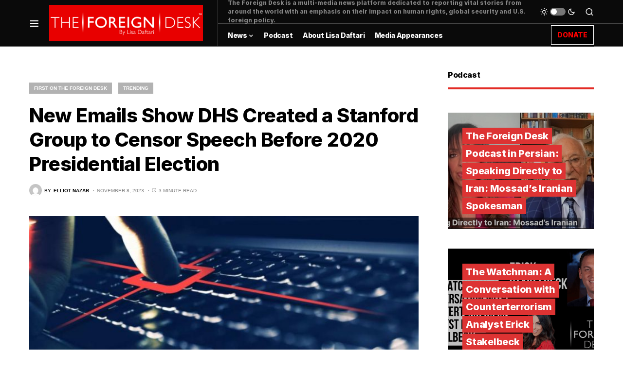

--- FILE ---
content_type: text/html; charset=UTF-8
request_url: https://foreigndesknews.com/trending/new-emails-show-dhs-created-a-stanford-group-to-censor-speech-before-2020-presidential-election/
body_size: 18279
content:
<!doctype html>
<html dir="ltr" lang="en" prefix="og: https://ogp.me/ns#">
<head>
	<meta charset="UTF-8" />
	<meta name="viewport" content="width=device-width, initial-scale=1" />
	<link rel="profile" href="https://gmpg.org/xfn/11" />
	<title>New Emails Show DHS Created a Stanford Group to Censor Speech Before 2020 Presidential Election - The Foreign Desk | by Lisa Daftari</title>

		<!-- All in One SEO 4.6.8.1 - aioseo.com -->
		<meta name="description" content="On Tuesday, a House Judiciary Committee report revealed emails belonging to officials from the Department of Homeland Security (DHS) created a Stanford University-affiliated &quot;disinformation&quot; group that censored speech before the 2020 Presidential election. The House Panel&#039;s staff interim report stated that exclusive emails and internal communications were obtained from the group, known as the Election" />
		<meta name="robots" content="max-image-preview:large" />
		<link rel="canonical" href="https://foreigndesknews.com/trending/new-emails-show-dhs-created-a-stanford-group-to-censor-speech-before-2020-presidential-election/" />
		<meta name="generator" content="All in One SEO (AIOSEO) 4.6.8.1" />
		<meta property="og:locale" content="en_US" />
		<meta property="og:site_name" content="The Foreign Desk | by Lisa Daftari - Get the latest international news." />
		<meta property="og:type" content="article" />
		<meta property="og:title" content="New Emails Show DHS Created a Stanford Group to Censor Speech Before 2020 Presidential Election - The Foreign Desk | by Lisa Daftari" />
		<meta property="og:description" content="On Tuesday, a House Judiciary Committee report revealed emails belonging to officials from the Department of Homeland Security (DHS) created a Stanford University-affiliated &quot;disinformation&quot; group that censored speech before the 2020 Presidential election. The House Panel&#039;s staff interim report stated that exclusive emails and internal communications were obtained from the group, known as the Election" />
		<meta property="og:url" content="https://foreigndesknews.com/trending/new-emails-show-dhs-created-a-stanford-group-to-censor-speech-before-2020-presidential-election/" />
		<meta property="og:image" content="https://foreigndesknews.com/wp-content/uploads/2023/11/Shutterstock_722006659-696x364-1.jpg" />
		<meta property="og:image:secure_url" content="https://foreigndesknews.com/wp-content/uploads/2023/11/Shutterstock_722006659-696x364-1.jpg" />
		<meta property="og:image:width" content="696" />
		<meta property="og:image:height" content="364" />
		<meta property="article:published_time" content="2023-11-08T05:25:35+00:00" />
		<meta property="article:modified_time" content="2023-11-08T06:09:46+00:00" />
		<meta property="article:publisher" content="https://www.facebook.com/theforeigndesk" />
		<meta name="twitter:card" content="summary" />
		<meta name="twitter:site" content="@ForeignDeskNews" />
		<meta name="twitter:title" content="New Emails Show DHS Created a Stanford Group to Censor Speech Before 2020 Presidential Election - The Foreign Desk | by Lisa Daftari" />
		<meta name="twitter:description" content="On Tuesday, a House Judiciary Committee report revealed emails belonging to officials from the Department of Homeland Security (DHS) created a Stanford University-affiliated &quot;disinformation&quot; group that censored speech before the 2020 Presidential election. The House Panel&#039;s staff interim report stated that exclusive emails and internal communications were obtained from the group, known as the Election" />
		<meta name="twitter:creator" content="@ForeignDeskNews" />
		<meta name="twitter:image" content="https://foreigndesknews.com/wp-content/uploads/2023/11/Shutterstock_722006659-696x364-1.jpg" />
		<script type="application/ld+json" class="aioseo-schema">
			{"@context":"https:\/\/schema.org","@graph":[{"@type":"BlogPosting","@id":"https:\/\/foreigndesknews.com\/trending\/new-emails-show-dhs-created-a-stanford-group-to-censor-speech-before-2020-presidential-election\/#blogposting","name":"New Emails Show DHS Created a Stanford Group to Censor Speech Before 2020 Presidential Election - The Foreign Desk | by Lisa Daftari","headline":"New Emails Show DHS Created a Stanford Group to Censor Speech Before 2020 Presidential Election","author":{"@id":"https:\/\/foreigndesknews.com\/author\/admin\/#author"},"publisher":{"@id":"https:\/\/foreigndesknews.com\/#organization"},"image":{"@type":"ImageObject","url":"https:\/\/foreigndesknews.com\/wp-content\/uploads\/2023\/11\/Shutterstock_722006659-696x364-1.jpg","width":696,"height":364,"caption":"Shutterstock"},"datePublished":"2023-11-08T05:25:35+00:00","dateModified":"2023-11-08T06:09:46+00:00","inLanguage":"en","mainEntityOfPage":{"@id":"https:\/\/foreigndesknews.com\/trending\/new-emails-show-dhs-created-a-stanford-group-to-censor-speech-before-2020-presidential-election\/#webpage"},"isPartOf":{"@id":"https:\/\/foreigndesknews.com\/trending\/new-emails-show-dhs-created-a-stanford-group-to-censor-speech-before-2020-presidential-election\/#webpage"},"articleSection":"First on The Foreign Desk, Trending, 2020 U.S. Election, Elliot Nazar"},{"@type":"BreadcrumbList","@id":"https:\/\/foreigndesknews.com\/trending\/new-emails-show-dhs-created-a-stanford-group-to-censor-speech-before-2020-presidential-election\/#breadcrumblist","itemListElement":[{"@type":"ListItem","@id":"https:\/\/foreigndesknews.com\/#listItem","position":1,"name":"Home","item":"https:\/\/foreigndesknews.com\/","nextItem":"https:\/\/foreigndesknews.com\/category\/trending\/#listItem"},{"@type":"ListItem","@id":"https:\/\/foreigndesknews.com\/category\/trending\/#listItem","position":2,"name":"Trending","item":"https:\/\/foreigndesknews.com\/category\/trending\/","nextItem":"https:\/\/foreigndesknews.com\/trending\/new-emails-show-dhs-created-a-stanford-group-to-censor-speech-before-2020-presidential-election\/#listItem","previousItem":"https:\/\/foreigndesknews.com\/#listItem"},{"@type":"ListItem","@id":"https:\/\/foreigndesknews.com\/trending\/new-emails-show-dhs-created-a-stanford-group-to-censor-speech-before-2020-presidential-election\/#listItem","position":3,"name":"New Emails Show DHS Created a Stanford Group to Censor Speech Before 2020 Presidential Election","previousItem":"https:\/\/foreigndesknews.com\/category\/trending\/#listItem"}]},{"@type":"Organization","@id":"https:\/\/foreigndesknews.com\/#organization","name":"The Foreign Desk | by Lisa Daftari","description":"Get the latest international news.","url":"https:\/\/foreigndesknews.com\/","logo":{"@type":"ImageObject","url":"https:\/\/foreigndesknews.com\/wp-content\/uploads\/2021\/08\/2021-Logo-Web.png","@id":"https:\/\/foreigndesknews.com\/trending\/new-emails-show-dhs-created-a-stanford-group-to-censor-speech-before-2020-presidential-election\/#organizationLogo","width":400,"height":95},"image":{"@id":"https:\/\/foreigndesknews.com\/trending\/new-emails-show-dhs-created-a-stanford-group-to-censor-speech-before-2020-presidential-election\/#organizationLogo"},"sameAs":["https:\/\/www.facebook.com\/theforeigndesk","https:\/\/twitter.com\/ForeignDeskNews","https:\/\/www.instagram.com\/theforeigndesk\/","https:\/\/www.youtube.com\/@LisaDaftari","https:\/\/www.linkedin.com\/company\/the-foreign-desk\/"]},{"@type":"Person","@id":"https:\/\/foreigndesknews.com\/author\/admin\/#author","url":"https:\/\/foreigndesknews.com\/author\/admin\/","name":"admin","image":{"@type":"ImageObject","@id":"https:\/\/foreigndesknews.com\/trending\/new-emails-show-dhs-created-a-stanford-group-to-censor-speech-before-2020-presidential-election\/#authorImage","url":"https:\/\/secure.gravatar.com\/avatar\/4603bf2330c8633c1e9598e5d81c5755?s=96&d=mm&r=g","width":96,"height":96,"caption":"admin"}},{"@type":"WebPage","@id":"https:\/\/foreigndesknews.com\/trending\/new-emails-show-dhs-created-a-stanford-group-to-censor-speech-before-2020-presidential-election\/#webpage","url":"https:\/\/foreigndesknews.com\/trending\/new-emails-show-dhs-created-a-stanford-group-to-censor-speech-before-2020-presidential-election\/","name":"New Emails Show DHS Created a Stanford Group to Censor Speech Before 2020 Presidential Election - The Foreign Desk | by Lisa Daftari","description":"On Tuesday, a House Judiciary Committee report revealed emails belonging to officials from the Department of Homeland Security (DHS) created a Stanford University-affiliated \"disinformation\" group that censored speech before the 2020 Presidential election. The House Panel's staff interim report stated that exclusive emails and internal communications were obtained from the group, known as the Election","inLanguage":"en","isPartOf":{"@id":"https:\/\/foreigndesknews.com\/#website"},"breadcrumb":{"@id":"https:\/\/foreigndesknews.com\/trending\/new-emails-show-dhs-created-a-stanford-group-to-censor-speech-before-2020-presidential-election\/#breadcrumblist"},"author":{"@id":"https:\/\/foreigndesknews.com\/author\/admin\/#author"},"creator":{"@id":"https:\/\/foreigndesknews.com\/author\/admin\/#author"},"image":{"@type":"ImageObject","url":"https:\/\/foreigndesknews.com\/wp-content\/uploads\/2023\/11\/Shutterstock_722006659-696x364-1.jpg","@id":"https:\/\/foreigndesknews.com\/trending\/new-emails-show-dhs-created-a-stanford-group-to-censor-speech-before-2020-presidential-election\/#mainImage","width":696,"height":364,"caption":"Shutterstock"},"primaryImageOfPage":{"@id":"https:\/\/foreigndesknews.com\/trending\/new-emails-show-dhs-created-a-stanford-group-to-censor-speech-before-2020-presidential-election\/#mainImage"},"datePublished":"2023-11-08T05:25:35+00:00","dateModified":"2023-11-08T06:09:46+00:00"},{"@type":"WebSite","@id":"https:\/\/foreigndesknews.com\/#website","url":"https:\/\/foreigndesknews.com\/","name":"The Foreign Desk | by Lisa Daftari","description":"Get the latest international news.","inLanguage":"en","publisher":{"@id":"https:\/\/foreigndesknews.com\/#organization"}}]}
		</script>
		<!-- All in One SEO -->

<link rel='dns-prefetch' href='//www.googletagmanager.com' />
<link rel='dns-prefetch' href='//pagead2.googlesyndication.com' />
<link rel="alternate" type="application/rss+xml" title="The Foreign Desk | by Lisa Daftari &raquo; Feed" href="https://foreigndesknews.com/feed/" />
<link rel="alternate" type="application/rss+xml" title="The Foreign Desk | by Lisa Daftari &raquo; Comments Feed" href="https://foreigndesknews.com/comments/feed/" />
			<link rel="preload" href="https://foreigndesknews.com/wp-content/plugins/canvas/assets/fonts/canvas-icons.woff" as="font" type="font/woff" crossorigin>
			<link rel='stylesheet' id='canvas-css'  href='https://foreigndesknews.com/wp-content/plugins/canvas/assets/css/canvas.css?ver=2.4.5' media='all' />
<link rel='alternate stylesheet' id='powerkit-icons-css'  href='https://foreigndesknews.com/wp-content/plugins/powerkit/assets/fonts/powerkit-icons.woff?ver=2.8.7' as='font' type='font/wof' crossorigin />
<link rel='stylesheet' id='powerkit-css'  href='https://foreigndesknews.com/wp-content/plugins/powerkit/assets/css/powerkit.css?ver=2.8.7' media='all' />
<link rel='stylesheet' id='wp-block-library-css'  href='https://foreigndesknews.com/wp-includes/css/dist/block-library/style.min.css?ver=5.8.12' media='all' />
<link rel='stylesheet' id='gctl-timeline-styles-css-css'  href='https://foreigndesknews.com/wp-content/plugins/timeline-block/includes/gutenberg-block/build/blocks.style.build.css?ver=5.8.12' media='all' />
<link rel='stylesheet' id='cltb_cp_timeline-cgb-style-css-css'  href='https://foreigndesknews.com/wp-content/plugins/timeline-block/includes/cool-timeline-block/dist/blocks.style.build.css' media='all' />
<link rel='stylesheet' id='canvas-block-alert-style-css'  href='https://foreigndesknews.com/wp-content/plugins/canvas/components/basic-elements/block-alert/block.css?ver=1721615753' media='all' />
<link rel='stylesheet' id='canvas-block-progress-style-css'  href='https://foreigndesknews.com/wp-content/plugins/canvas/components/basic-elements/block-progress/block.css?ver=1721615753' media='all' />
<link rel='stylesheet' id='canvas-block-collapsibles-style-css'  href='https://foreigndesknews.com/wp-content/plugins/canvas/components/basic-elements/block-collapsibles/block.css?ver=1721615753' media='all' />
<link rel='stylesheet' id='canvas-block-tabs-style-css'  href='https://foreigndesknews.com/wp-content/plugins/canvas/components/basic-elements/block-tabs/block.css?ver=1721615753' media='all' />
<link rel='stylesheet' id='canvas-block-section-heading-style-css'  href='https://foreigndesknews.com/wp-content/plugins/canvas/components/basic-elements/block-section-heading/block.css?ver=1721615753' media='all' />
<link rel='stylesheet' id='canvas-block-row-style-css'  href='https://foreigndesknews.com/wp-content/plugins/canvas/components/layout-blocks/block-row/block-row.css?ver=1721615753' media='all' />
<link rel='stylesheet' id='canvas-justified-gallery-block-style-css'  href='https://foreigndesknews.com/wp-content/plugins/canvas/components/justified-gallery/block/block-justified-gallery.css?ver=1721615753' media='all' />
<link rel='stylesheet' id='canvas-slider-gallery-block-style-css'  href='https://foreigndesknews.com/wp-content/plugins/canvas/components/slider-gallery/block/block-slider-gallery.css?ver=1721615753' media='all' />
<link rel='stylesheet' id='canvas-block-posts-sidebar-css'  href='https://foreigndesknews.com/wp-content/plugins/canvas/components/posts/block-posts-sidebar/block-posts-sidebar.css?ver=1721615753' media='all' />
<link rel='stylesheet' id='absolute-reviews-css'  href='https://foreigndesknews.com/wp-content/plugins/absolute-reviews/public/css/absolute-reviews-public.css?ver=1.1.3' media='all' />
<link rel='stylesheet' id='advanced-popups-css'  href='https://foreigndesknews.com/wp-content/plugins/advanced-popups/public/css/advanced-popups-public.css?ver=1.2.0' media='all' />
<link rel='stylesheet' id='canvas-block-heading-style-css'  href='https://foreigndesknews.com/wp-content/plugins/canvas/components/content-formatting/block-heading/block.css?ver=1721615753' media='all' />
<link rel='stylesheet' id='canvas-block-list-style-css'  href='https://foreigndesknews.com/wp-content/plugins/canvas/components/content-formatting/block-list/block.css?ver=1721615753' media='all' />
<link rel='stylesheet' id='canvas-block-paragraph-style-css'  href='https://foreigndesknews.com/wp-content/plugins/canvas/components/content-formatting/block-paragraph/block.css?ver=1721615753' media='all' />
<link rel='stylesheet' id='canvas-block-separator-style-css'  href='https://foreigndesknews.com/wp-content/plugins/canvas/components/content-formatting/block-separator/block.css?ver=1721615753' media='all' />
<link rel='stylesheet' id='canvas-block-group-style-css'  href='https://foreigndesknews.com/wp-content/plugins/canvas/components/basic-elements/block-group/block.css?ver=1721615753' media='all' />
<link rel='stylesheet' id='canvas-block-cover-style-css'  href='https://foreigndesknews.com/wp-content/plugins/canvas/components/basic-elements/block-cover/block.css?ver=1721615753' media='all' />
<link rel='stylesheet' id='powerkit-author-box-css'  href='https://foreigndesknews.com/wp-content/plugins/powerkit/modules/author-box/public/css/public-powerkit-author-box.css?ver=2.8.7' media='all' />
<link rel='stylesheet' id='powerkit-basic-elements-css'  href='https://foreigndesknews.com/wp-content/plugins/powerkit/modules/basic-elements/public/css/public-powerkit-basic-elements.css?ver=2.8.7' media='screen' />
<link rel='stylesheet' id='powerkit-coming-soon-css'  href='https://foreigndesknews.com/wp-content/plugins/powerkit/modules/coming-soon/public/css/public-powerkit-coming-soon.css?ver=2.8.7' media='all' />
<link rel='stylesheet' id='powerkit-content-formatting-css'  href='https://foreigndesknews.com/wp-content/plugins/powerkit/modules/content-formatting/public/css/public-powerkit-content-formatting.css?ver=2.8.7' media='all' />
<link rel='stylesheet' id='powerkit-сontributors-css'  href='https://foreigndesknews.com/wp-content/plugins/powerkit/modules/contributors/public/css/public-powerkit-contributors.css?ver=2.8.7' media='all' />
<link rel='stylesheet' id='powerkit-facebook-css'  href='https://foreigndesknews.com/wp-content/plugins/powerkit/modules/facebook/public/css/public-powerkit-facebook.css?ver=2.8.7' media='all' />
<link rel='stylesheet' id='powerkit-featured-categories-css'  href='https://foreigndesknews.com/wp-content/plugins/powerkit/modules/featured-categories/public/css/public-powerkit-featured-categories.css?ver=2.8.7' media='all' />
<link rel='stylesheet' id='powerkit-inline-posts-css'  href='https://foreigndesknews.com/wp-content/plugins/powerkit/modules/inline-posts/public/css/public-powerkit-inline-posts.css?ver=2.8.7' media='all' />
<link rel='stylesheet' id='powerkit-instagram-css'  href='https://foreigndesknews.com/wp-content/plugins/powerkit/modules/instagram/public/css/public-powerkit-instagram.css?ver=2.8.7' media='all' />
<link rel='stylesheet' id='powerkit-justified-gallery-css'  href='https://foreigndesknews.com/wp-content/plugins/powerkit/modules/justified-gallery/public/css/public-powerkit-justified-gallery.css?ver=2.8.7' media='all' />
<link rel='stylesheet' id='glightbox-css'  href='https://foreigndesknews.com/wp-content/plugins/powerkit/modules/lightbox/public/css/glightbox.min.css?ver=2.8.7' media='all' />
<link rel='stylesheet' id='powerkit-lightbox-css'  href='https://foreigndesknews.com/wp-content/plugins/powerkit/modules/lightbox/public/css/public-powerkit-lightbox.css?ver=2.8.7' media='all' />
<link rel='stylesheet' id='powerkit-opt-in-forms-css'  href='https://foreigndesknews.com/wp-content/plugins/powerkit/modules/opt-in-forms/public/css/public-powerkit-opt-in-forms.css?ver=2.8.7' media='all' />
<link rel='stylesheet' id='powerkit-scroll-to-top-css'  href='https://foreigndesknews.com/wp-content/plugins/powerkit/modules/scroll-to-top/public/css/public-powerkit-scroll-to-top.css?ver=2.8.7' media='all' />
<link rel='stylesheet' id='powerkit-share-buttons-css'  href='https://foreigndesknews.com/wp-content/plugins/powerkit/modules/share-buttons/public/css/public-powerkit-share-buttons.css?ver=2.8.7' media='all' />
<link rel='stylesheet' id='powerkit-slider-gallery-css'  href='https://foreigndesknews.com/wp-content/plugins/powerkit/modules/slider-gallery/public/css/public-powerkit-slider-gallery.css?ver=2.8.7' media='all' />
<link rel='stylesheet' id='powerkit-social-links-css'  href='https://foreigndesknews.com/wp-content/plugins/powerkit/modules/social-links/public/css/public-powerkit-social-links.css?ver=2.8.7' media='all' />
<link rel='stylesheet' id='powerkit-table-of-contents-css'  href='https://foreigndesknews.com/wp-content/plugins/powerkit/modules/table-of-contents/public/css/public-powerkit-table-of-contents.css?ver=2.8.7' media='all' />
<link rel='stylesheet' id='powerkit-twitter-css'  href='https://foreigndesknews.com/wp-content/plugins/powerkit/modules/twitter/public/css/public-powerkit-twitter.css?ver=2.8.7' media='all' />
<link rel='stylesheet' id='powerkit-widget-about-css'  href='https://foreigndesknews.com/wp-content/plugins/powerkit/modules/widget-about/public/css/public-powerkit-widget-about.css?ver=2.8.7' media='all' />
<link rel='stylesheet' id='rss-retriever-css'  href='https://foreigndesknews.com/wp-content/plugins/wp-rss-retriever/inc/css/rss-retriever.css?ver=1.6.10' media='all' />
<link rel='stylesheet' id='csco-styles-css'  href='https://foreigndesknews.com/wp-content/themes/newsblock/style.css?ver=1.1.8' media='all' />
<style id='csco-styles-inline-css'>
.searchwp-live-search-no-min-chars:after { content: "Continue typing" }
</style>
<link rel='stylesheet' id='searchwp-live-search-css'  href='https://foreigndesknews.com/wp-content/plugins/searchwp-live-ajax-search/assets/styles/style.css?ver=1.7.5' media='all' />
<script src='https://foreigndesknews.com/wp-includes/js/jquery/jquery.min.js?ver=3.6.0' id='jquery-core-js'></script>
<script src='https://foreigndesknews.com/wp-includes/js/jquery/jquery-migrate.min.js?ver=3.3.2' id='jquery-migrate-js'></script>
<script src='https://foreigndesknews.com/wp-content/plugins/advanced-popups/public/js/advanced-popups-public.js?ver=1.2.0' id='advanced-popups-js'></script>

<!-- Google Analytics snippet added by Site Kit -->
<script src='https://www.googletagmanager.com/gtag/js?id=UA-151386851-1' id='google_gtagjs-js' async></script>
<script id='google_gtagjs-js-after'>
window.dataLayer = window.dataLayer || [];function gtag(){dataLayer.push(arguments);}
gtag('set', 'linker', {"domains":["foreigndesknews.com"]} );
gtag("js", new Date());
gtag("set", "developer_id.dZTNiMT", true);
gtag("config", "UA-151386851-1", {"anonymize_ip":true});
gtag("config", "G-J7CH558MYR");
</script>

<!-- End Google Analytics snippet added by Site Kit -->
<link rel="https://api.w.org/" href="https://foreigndesknews.com/wp-json/" /><link rel="alternate" type="application/json" href="https://foreigndesknews.com/wp-json/wp/v2/posts/722531" /><link rel="EditURI" type="application/rsd+xml" title="RSD" href="https://foreigndesknews.com/xmlrpc.php?rsd" />
<link rel="wlwmanifest" type="application/wlwmanifest+xml" href="https://foreigndesknews.com/wp-includes/wlwmanifest.xml" /> 
<meta name="generator" content="WordPress 5.8.12" />
<link rel='shortlink' href='https://foreigndesknews.com/?p=722531' />
<link rel="alternate" type="application/json+oembed" href="https://foreigndesknews.com/wp-json/oembed/1.0/embed?url=https%3A%2F%2Fforeigndesknews.com%2Ftrending%2Fnew-emails-show-dhs-created-a-stanford-group-to-censor-speech-before-2020-presidential-election%2F" />
<link rel="alternate" type="text/xml+oembed" href="https://foreigndesknews.com/wp-json/oembed/1.0/embed?url=https%3A%2F%2Fforeigndesknews.com%2Ftrending%2Fnew-emails-show-dhs-created-a-stanford-group-to-censor-speech-before-2020-presidential-election%2F&#038;format=xml" />
		<link rel="preload" href="https://foreigndesknews.com/wp-content/plugins/absolute-reviews/fonts/absolute-reviews-icons.woff" as="font" type="font/woff" crossorigin>
				<link rel="preload" href="https://foreigndesknews.com/wp-content/plugins/advanced-popups/fonts/advanced-popups-icons.woff" as="font" type="font/woff" crossorigin>
		
<style type="text/css" media="all" id="canvas-blocks-dynamic-styles">

</style>
<meta name="generator" content="Site Kit by Google 1.102.0" /><script async src="https://pagead2.googlesyndication.com/pagead/js/adsbygoogle.js?client=ca-pub-6668400494555443"
     crossorigin="anonymous"></script>

<script id="mcjs">!function(c,h,i,m,p){m=c.createElement(h),p=c.getElementsByTagName(h)[0],m.async=1,m.src=i,p.parentNode.insertBefore(m,p)}(document,"script","https://chimpstatic.com/mcjs-connected/js/users/8e3a7f7eedbfe9981a654bffd/582e1b8c974255ef118110078.js");</script><style id='csco-theme-typography'>
	:root {
		/* Base Font */
		--cs-font-base-family: Inter;
		--cs-font-base-size: 1rem;
		--cs-font-base-weight: 400;
		--cs-font-base-style: normal;
		--cs-font-base-letter-spacing: normal;
		--cs-font-base-line-height: 1.5;

		/* Primary Font */
		--cs-font-primary-family: Inter;
		--cs-font-primary-size: 0.875rem;
		--cs-font-primary-weight: 400;
		--cs-font-primary-style: normal;
		--cs-font-primary-letter-spacing: -0.025em;
		--cs-font-primary-text-transform: none;

		/* Secondary Font */
		--cs-font-secondary-family: Inter;
		--cs-font-secondary-size: 0.75rem;
		--cs-font-secondary-weight: 400;
		--cs-font-secondary-style: normal;
		--cs-font-secondary-letter-spacing: normal;
		--cs-font-secondary-text-transform: none;

		/* Category Font */
		--cs-font-category-family: -apple-system, BlinkMacSystemFont, "Segoe UI", Roboto, Oxygen-Sans, Ubuntu, Cantarell, "Helvetica Neue", sans-serif;
		--cs-font-category-size: 0.625rem;
		--cs-font-category-weight: 700;
		--cs-font-category-style: normal;
		--cs-font-category-letter-spacing: ;
		--cs-font-category-text-transform: uppercase;

		/* Post Meta Font */
		--cs-font-post-meta-family: -apple-system, BlinkMacSystemFont, "Segoe UI", Roboto, Oxygen-Sans, Ubuntu, Cantarell, "Helvetica Neue", sans-serif;
		--cs-font-post-meta-size: 0.6255rem;
		--cs-font-post-meta-weight: 400;
		--cs-font-post-meta-style: normal;
		--cs-font-post-meta-letter-spacing: normal;
		--cs-font-post-meta-text-transform: uppercase;

		/* Input Font */
		--cs-font-input-family: Inter;
		--cs-font-input-size: 0.75rem;
		--cs-font-input-line-height: 1.625rem;
		--cs-font-input-weight: 400;
		--cs-font-input-style: normal;
		--cs-font-input-letter-spacing: normal;
		--cs-font-input-text-transform: none;

		/* Post Subbtitle */
		--cs-font-post-subtitle-family: inherit;
		--cs-font-post-subtitle-size: 1.25rem;
		--cs-font-post-subtitle-letter-spacing: normal;

		/* Post Content */
		--cs-font-post-content-family: Inter;
		--cs-font-post-content-size: 1rem;
		--cs-font-post-content-letter-spacing: normal;

		/* Summary */
		--cs-font-entry-summary-family: Inter;
		--cs-font-entry-summary-size: 1rem;
		--cs-font-entry-summary-letter-spacing: normal;

		/* Entry Excerpt */
		--cs-font-entry-excerpt-family: Inter;
		--cs-font-entry-excerpt-size: 0.875rem;
		--cs-font-entry-excerpt-letter-spacing: normal;

		/* Logos --------------- */

		/* Main Logo */
		--cs-font-main-logo-family: Inter;
		--cs-font-main-logo-size: 1.5rem;
		--cs-font-main-logo-weight: 700;
		--cs-font-main-logo-style: normal;
		--cs-font-main-logo-letter-spacing: -0.075em;
		--cs-font-main-logo-text-transform: none;

		/* Large Logo */
		--cs-font-large-logo-family: Inter;
		--cs-font-large-logo-size: 1.75rem;
		--cs-font-large-logo-weight: 700;
		--cs-font-large-logo-style: normal;
		--cs-font-large-logo-letter-spacing: -0.075em;
		--cs-font-large-logo-text-transform: none;

		/* Footer Logo */
		--cs-font-footer-logo-family: Inter;
		--cs-font-footer-logo-size: 1.5rem;
		--cs-font-footer-logo-weight: 700;
		--cs-font-footer-logo-style: normal;
		--cs-font-footer-logo-letter-spacing: -0.075em;
		--cs-font-footer-logo-text-transform: none;

		/* Headings --------------- */

		/* Headings */
		--cs-font-headings-family: Inter;
		--cs-font-headings-weight: 700;
		--cs-font-headings-style: normal;
		--cs-font-headings-line-height: 1.25;
		--cs-font-headings-letter-spacing: -0.0125em;
		--cs-font-headings-text-transform: none;

		/* Styled Heading */
		--cs-font-styled-heading-line-height: 1.3em;

		/* Decorated Heading */
		--cs-font-decorated-heading-family: Inter;
		--cs-font-decorated-heading-font-size: 1.25rem;
		--cs-font-decorated-heading-weight: 700;
		--cs-font-decorated-heading-style: normal;
		--cs-font-decorated-heading-line-height: -0.025em;
		--cs-font-decorated-heading-letter-spacing: normal;
		--cs-font-decorated-heading-text-transform: none;

		/* Menu Font --------------- */

		/* Menu */
		/* Used for main top level menu elements. */
		--cs-font-menu-family: Inter;
		--cs-font-menu-size: 0.875rem;
		--cs-font-menu-weight: 700;
		--cs-font-menu-style: normal;
		--cs-font-menu-letter-spacing: -0.0125em;
		--cs-font-menu-text-transform: none;

		/* Submenu Font */
		/* Used for submenu elements. */
		--cs-font-submenu-family: Inter;
		--cs-font-submenu-size: 0.875rem;
		--cs-font-submenu-weight: 400;
		--cs-font-submenu-style: normal;
		--cs-font-submenu-letter-spacing: 0px;
		--cs-font-submenu-text-transform: none;

		/* Section Headings --------------- */
		--cs-font-section-headings-family: Inter;
		--cs-font-section-headings-size: 1rem;
		--cs-font-section-headings-weight: 800;
		--cs-font-section-headings-style: normal;
		--cs-font-section-headings-letter-spacing: -0.025em;
		--cs-font-section-headings-text-transform: none;
	}

			.cs-header__widgets-column {
			--cs-font-section-headings-family: Inter;
			--cs-font-section-headings-size: 1.125rem;
			--cs-font-section-headings-weight: 800;
			--cs-font-section-headings-style: normal;
			--cs-font-section-headings-letter-spacing: -0.025em;
			--cs-font-section-headings-text-transform: none;
		}
	</style>

<!-- Google AdSense snippet added by Site Kit -->
<meta name="google-adsense-platform-account" content="ca-host-pub-2644536267352236">
<meta name="google-adsense-platform-domain" content="sitekit.withgoogle.com">
<!-- End Google AdSense snippet added by Site Kit -->

<!-- Google AdSense snippet added by Site Kit -->
<script async src="https://pagead2.googlesyndication.com/pagead/js/adsbygoogle.js?client=ca-pub-6668400494555443&amp;host=ca-host-pub-2644536267352236" crossorigin="anonymous"></script>

<!-- End Google AdSense snippet added by Site Kit -->
<link rel="icon" href="https://foreigndesknews.com/wp-content/uploads/2021/08/ICON-80x80.png" sizes="32x32" />
<link rel="icon" href="https://foreigndesknews.com/wp-content/uploads/2021/08/ICON.png" sizes="192x192" />
<link rel="apple-touch-icon" href="https://foreigndesknews.com/wp-content/uploads/2021/08/ICON.png" />
<meta name="msapplication-TileImage" content="https://foreigndesknews.com/wp-content/uploads/2021/08/ICON.png" />
		<style id="wp-custom-css">
			.cs-header__button {
	color: red ;
		background-color: black;
	}
.cs-header__button span{
    border: 1px solid white;
		padding: 12px
}
.cs-header__single-column-label {
	    border: 1px solid red;
		padding: 12px
	}

.entry-content p {font-family:sans-serif;}		</style>
		<style id="kirki-inline-styles">:root, [site-data-scheme="default"]{--cs-color-site-background:#FFFFFF;--cs-color-search-background:#000000;--cs-color-header-background:#0a0a0a;--cs-color-submenu-background:#ffffff;--cs-color-footer-background:#111111;}:root, [data-scheme="default"]{--cs-color-accent:#0a0a0a;--cs-color-accent-contrast:#ffffff;--cs-color-secondary:#818181;--cs-palette-color-secondary:#818181;--cs-color-secondary-contrast:#000000;--cs-color-styled-heading:#dd3333;--cs-color-styled-heading-contrast:#000000;--cs-color-styled-heading-hover:#e80100;--cs-color-styled-heading-hover-contrast:#000000;--cs-color-styled-category:rgba(0,0,0,0.3);--cs-color-styled-category-contrast:#ffffff;--cs-color-styled-category-hover:#000000;--cs-color-styled-category-hover-contrast:#FFFFFF;--cs-color-category:#e80100;--cs-color-category-hover:#000000;--cs-color-category-underline:rgba(255,255,255,0);--cs-color-button:#000000;--cs-color-button-contrast:#ffffff;--cs-color-button-hover:#282828;--cs-color-button-hover-contrast:#FFFFFF;--cs-color-overlay-background:rgba(0,0,0,0.25);}[site-data-scheme="dark"]{--cs-color-site-background:#1c1c1c;--cs-color-search-background:#333335;--cs-color-header-background:#000000;--cs-color-submenu-background:#1c1c1c;--cs-color-footer-background:#000000;}[data-scheme="dark"]{--cs-color-accent:#e80100;--cs-color-accent-contrast:#000000;--cs-color-secondary:#858585;--cs-palette-color-secondary:#858585;--cs-color-secondary-contrast:#000000;--cs-color-styled-heading:#e80100;--cs-color-styled-heading-contrast:#000000;--cs-color-styled-heading-hover:#e80100;--cs-color-styled-heading-hover-contrast:#000000;--cs-color-styled-category:#000000;--cs-color-styled-category-contrast:#FFFFFF;--cs-color-styled-category-hover:#e80100;--cs-color-styled-category-hover-contrast:#000000;--cs-color-category:#e80100;--cs-color-category-hover:#FFFFFF;--cs-color-category-underline:rgba(250,90,90,0);--cs-color-button:#3d3d3d;--cs-color-button-contrast:#FFFFFF;--cs-color-button-hover:#242424;--cs-color-button-hover-contrast:#FFFFFF;--cs-color-overlay-background:rgba(0,0,0,0.25);}:root{--cs-common-border-radius:0;--cs-primary-border-radius:0px;--cs-secondary-border-radius:50%;--cs-styled-category-border-radius:0;--cs-image-border-radius:0px;--cs-header-initial-height:95px;--cs-header-height:70px;}:root .cnvs-block-section-heading, [data-scheme="default"] .cnvs-block-section-heading, [data-scheme="dark"] [data-scheme="default"] .cnvs-block-section-heading{--cnvs-section-heading-border-color:#e9ecef;}[data-scheme="dark"] .cnvs-block-section-heading{--cnvs-section-heading-border-color:#49494b;}:root .cs-header__widgets-column .cnvs-block-section-heading, [data-scheme="dark"] [data-scheme="default"] .cs-header__widgets-column .cnvs-block-section-heading{--cnvs-section-heading-border-color:#e9ecef;}[data-scheme="dark"] .cs-header__widgets-column .cnvs-block-section-heading{--cnvs-section-heading-border-color:#49494b;}.cs-search__posts{--cs-image-border-radius:50%!important;}/* cyrillic-ext */
@font-face {
  font-family: 'Inter';
  font-style: normal;
  font-weight: 400;
  font-display: swap;
  src: url(https://foreigndesknews.com/wp-content/fonts/inter/font) format('woff');
  unicode-range: U+0460-052F, U+1C80-1C8A, U+20B4, U+2DE0-2DFF, U+A640-A69F, U+FE2E-FE2F;
}
/* cyrillic */
@font-face {
  font-family: 'Inter';
  font-style: normal;
  font-weight: 400;
  font-display: swap;
  src: url(https://foreigndesknews.com/wp-content/fonts/inter/font) format('woff');
  unicode-range: U+0301, U+0400-045F, U+0490-0491, U+04B0-04B1, U+2116;
}
/* greek-ext */
@font-face {
  font-family: 'Inter';
  font-style: normal;
  font-weight: 400;
  font-display: swap;
  src: url(https://foreigndesknews.com/wp-content/fonts/inter/font) format('woff');
  unicode-range: U+1F00-1FFF;
}
/* greek */
@font-face {
  font-family: 'Inter';
  font-style: normal;
  font-weight: 400;
  font-display: swap;
  src: url(https://foreigndesknews.com/wp-content/fonts/inter/font) format('woff');
  unicode-range: U+0370-0377, U+037A-037F, U+0384-038A, U+038C, U+038E-03A1, U+03A3-03FF;
}
/* vietnamese */
@font-face {
  font-family: 'Inter';
  font-style: normal;
  font-weight: 400;
  font-display: swap;
  src: url(https://foreigndesknews.com/wp-content/fonts/inter/font) format('woff');
  unicode-range: U+0102-0103, U+0110-0111, U+0128-0129, U+0168-0169, U+01A0-01A1, U+01AF-01B0, U+0300-0301, U+0303-0304, U+0308-0309, U+0323, U+0329, U+1EA0-1EF9, U+20AB;
}
/* latin-ext */
@font-face {
  font-family: 'Inter';
  font-style: normal;
  font-weight: 400;
  font-display: swap;
  src: url(https://foreigndesknews.com/wp-content/fonts/inter/font) format('woff');
  unicode-range: U+0100-02BA, U+02BD-02C5, U+02C7-02CC, U+02CE-02D7, U+02DD-02FF, U+0304, U+0308, U+0329, U+1D00-1DBF, U+1E00-1E9F, U+1EF2-1EFF, U+2020, U+20A0-20AB, U+20AD-20C0, U+2113, U+2C60-2C7F, U+A720-A7FF;
}
/* latin */
@font-face {
  font-family: 'Inter';
  font-style: normal;
  font-weight: 400;
  font-display: swap;
  src: url(https://foreigndesknews.com/wp-content/fonts/inter/font) format('woff');
  unicode-range: U+0000-00FF, U+0131, U+0152-0153, U+02BB-02BC, U+02C6, U+02DA, U+02DC, U+0304, U+0308, U+0329, U+2000-206F, U+20AC, U+2122, U+2191, U+2193, U+2212, U+2215, U+FEFF, U+FFFD;
}
/* cyrillic-ext */
@font-face {
  font-family: 'Inter';
  font-style: normal;
  font-weight: 600;
  font-display: swap;
  src: url(https://foreigndesknews.com/wp-content/fonts/inter/font) format('woff');
  unicode-range: U+0460-052F, U+1C80-1C8A, U+20B4, U+2DE0-2DFF, U+A640-A69F, U+FE2E-FE2F;
}
/* cyrillic */
@font-face {
  font-family: 'Inter';
  font-style: normal;
  font-weight: 600;
  font-display: swap;
  src: url(https://foreigndesknews.com/wp-content/fonts/inter/font) format('woff');
  unicode-range: U+0301, U+0400-045F, U+0490-0491, U+04B0-04B1, U+2116;
}
/* greek-ext */
@font-face {
  font-family: 'Inter';
  font-style: normal;
  font-weight: 600;
  font-display: swap;
  src: url(https://foreigndesknews.com/wp-content/fonts/inter/font) format('woff');
  unicode-range: U+1F00-1FFF;
}
/* greek */
@font-face {
  font-family: 'Inter';
  font-style: normal;
  font-weight: 600;
  font-display: swap;
  src: url(https://foreigndesknews.com/wp-content/fonts/inter/font) format('woff');
  unicode-range: U+0370-0377, U+037A-037F, U+0384-038A, U+038C, U+038E-03A1, U+03A3-03FF;
}
/* vietnamese */
@font-face {
  font-family: 'Inter';
  font-style: normal;
  font-weight: 600;
  font-display: swap;
  src: url(https://foreigndesknews.com/wp-content/fonts/inter/font) format('woff');
  unicode-range: U+0102-0103, U+0110-0111, U+0128-0129, U+0168-0169, U+01A0-01A1, U+01AF-01B0, U+0300-0301, U+0303-0304, U+0308-0309, U+0323, U+0329, U+1EA0-1EF9, U+20AB;
}
/* latin-ext */
@font-face {
  font-family: 'Inter';
  font-style: normal;
  font-weight: 600;
  font-display: swap;
  src: url(https://foreigndesknews.com/wp-content/fonts/inter/font) format('woff');
  unicode-range: U+0100-02BA, U+02BD-02C5, U+02C7-02CC, U+02CE-02D7, U+02DD-02FF, U+0304, U+0308, U+0329, U+1D00-1DBF, U+1E00-1E9F, U+1EF2-1EFF, U+2020, U+20A0-20AB, U+20AD-20C0, U+2113, U+2C60-2C7F, U+A720-A7FF;
}
/* latin */
@font-face {
  font-family: 'Inter';
  font-style: normal;
  font-weight: 600;
  font-display: swap;
  src: url(https://foreigndesknews.com/wp-content/fonts/inter/font) format('woff');
  unicode-range: U+0000-00FF, U+0131, U+0152-0153, U+02BB-02BC, U+02C6, U+02DA, U+02DC, U+0304, U+0308, U+0329, U+2000-206F, U+20AC, U+2122, U+2191, U+2193, U+2212, U+2215, U+FEFF, U+FFFD;
}
/* cyrillic-ext */
@font-face {
  font-family: 'Inter';
  font-style: normal;
  font-weight: 700;
  font-display: swap;
  src: url(https://foreigndesknews.com/wp-content/fonts/inter/font) format('woff');
  unicode-range: U+0460-052F, U+1C80-1C8A, U+20B4, U+2DE0-2DFF, U+A640-A69F, U+FE2E-FE2F;
}
/* cyrillic */
@font-face {
  font-family: 'Inter';
  font-style: normal;
  font-weight: 700;
  font-display: swap;
  src: url(https://foreigndesknews.com/wp-content/fonts/inter/font) format('woff');
  unicode-range: U+0301, U+0400-045F, U+0490-0491, U+04B0-04B1, U+2116;
}
/* greek-ext */
@font-face {
  font-family: 'Inter';
  font-style: normal;
  font-weight: 700;
  font-display: swap;
  src: url(https://foreigndesknews.com/wp-content/fonts/inter/font) format('woff');
  unicode-range: U+1F00-1FFF;
}
/* greek */
@font-face {
  font-family: 'Inter';
  font-style: normal;
  font-weight: 700;
  font-display: swap;
  src: url(https://foreigndesknews.com/wp-content/fonts/inter/font) format('woff');
  unicode-range: U+0370-0377, U+037A-037F, U+0384-038A, U+038C, U+038E-03A1, U+03A3-03FF;
}
/* vietnamese */
@font-face {
  font-family: 'Inter';
  font-style: normal;
  font-weight: 700;
  font-display: swap;
  src: url(https://foreigndesknews.com/wp-content/fonts/inter/font) format('woff');
  unicode-range: U+0102-0103, U+0110-0111, U+0128-0129, U+0168-0169, U+01A0-01A1, U+01AF-01B0, U+0300-0301, U+0303-0304, U+0308-0309, U+0323, U+0329, U+1EA0-1EF9, U+20AB;
}
/* latin-ext */
@font-face {
  font-family: 'Inter';
  font-style: normal;
  font-weight: 700;
  font-display: swap;
  src: url(https://foreigndesknews.com/wp-content/fonts/inter/font) format('woff');
  unicode-range: U+0100-02BA, U+02BD-02C5, U+02C7-02CC, U+02CE-02D7, U+02DD-02FF, U+0304, U+0308, U+0329, U+1D00-1DBF, U+1E00-1E9F, U+1EF2-1EFF, U+2020, U+20A0-20AB, U+20AD-20C0, U+2113, U+2C60-2C7F, U+A720-A7FF;
}
/* latin */
@font-face {
  font-family: 'Inter';
  font-style: normal;
  font-weight: 700;
  font-display: swap;
  src: url(https://foreigndesknews.com/wp-content/fonts/inter/font) format('woff');
  unicode-range: U+0000-00FF, U+0131, U+0152-0153, U+02BB-02BC, U+02C6, U+02DA, U+02DC, U+0304, U+0308, U+0329, U+2000-206F, U+20AC, U+2122, U+2191, U+2193, U+2212, U+2215, U+FEFF, U+FFFD;
}
/* cyrillic-ext */
@font-face {
  font-family: 'Inter';
  font-style: normal;
  font-weight: 800;
  font-display: swap;
  src: url(https://foreigndesknews.com/wp-content/fonts/inter/font) format('woff');
  unicode-range: U+0460-052F, U+1C80-1C8A, U+20B4, U+2DE0-2DFF, U+A640-A69F, U+FE2E-FE2F;
}
/* cyrillic */
@font-face {
  font-family: 'Inter';
  font-style: normal;
  font-weight: 800;
  font-display: swap;
  src: url(https://foreigndesknews.com/wp-content/fonts/inter/font) format('woff');
  unicode-range: U+0301, U+0400-045F, U+0490-0491, U+04B0-04B1, U+2116;
}
/* greek-ext */
@font-face {
  font-family: 'Inter';
  font-style: normal;
  font-weight: 800;
  font-display: swap;
  src: url(https://foreigndesknews.com/wp-content/fonts/inter/font) format('woff');
  unicode-range: U+1F00-1FFF;
}
/* greek */
@font-face {
  font-family: 'Inter';
  font-style: normal;
  font-weight: 800;
  font-display: swap;
  src: url(https://foreigndesknews.com/wp-content/fonts/inter/font) format('woff');
  unicode-range: U+0370-0377, U+037A-037F, U+0384-038A, U+038C, U+038E-03A1, U+03A3-03FF;
}
/* vietnamese */
@font-face {
  font-family: 'Inter';
  font-style: normal;
  font-weight: 800;
  font-display: swap;
  src: url(https://foreigndesknews.com/wp-content/fonts/inter/font) format('woff');
  unicode-range: U+0102-0103, U+0110-0111, U+0128-0129, U+0168-0169, U+01A0-01A1, U+01AF-01B0, U+0300-0301, U+0303-0304, U+0308-0309, U+0323, U+0329, U+1EA0-1EF9, U+20AB;
}
/* latin-ext */
@font-face {
  font-family: 'Inter';
  font-style: normal;
  font-weight: 800;
  font-display: swap;
  src: url(https://foreigndesknews.com/wp-content/fonts/inter/font) format('woff');
  unicode-range: U+0100-02BA, U+02BD-02C5, U+02C7-02CC, U+02CE-02D7, U+02DD-02FF, U+0304, U+0308, U+0329, U+1D00-1DBF, U+1E00-1E9F, U+1EF2-1EFF, U+2020, U+20A0-20AB, U+20AD-20C0, U+2113, U+2C60-2C7F, U+A720-A7FF;
}
/* latin */
@font-face {
  font-family: 'Inter';
  font-style: normal;
  font-weight: 800;
  font-display: swap;
  src: url(https://foreigndesknews.com/wp-content/fonts/inter/font) format('woff');
  unicode-range: U+0000-00FF, U+0131, U+0152-0153, U+02BB-02BC, U+02C6, U+02DA, U+02DC, U+0304, U+0308, U+0329, U+2000-206F, U+20AC, U+2122, U+2191, U+2193, U+2212, U+2215, U+FEFF, U+FFFD;
}/* cyrillic-ext */
@font-face {
  font-family: 'Inter';
  font-style: normal;
  font-weight: 400;
  font-display: swap;
  src: url(https://foreigndesknews.com/wp-content/fonts/inter/font) format('woff');
  unicode-range: U+0460-052F, U+1C80-1C8A, U+20B4, U+2DE0-2DFF, U+A640-A69F, U+FE2E-FE2F;
}
/* cyrillic */
@font-face {
  font-family: 'Inter';
  font-style: normal;
  font-weight: 400;
  font-display: swap;
  src: url(https://foreigndesknews.com/wp-content/fonts/inter/font) format('woff');
  unicode-range: U+0301, U+0400-045F, U+0490-0491, U+04B0-04B1, U+2116;
}
/* greek-ext */
@font-face {
  font-family: 'Inter';
  font-style: normal;
  font-weight: 400;
  font-display: swap;
  src: url(https://foreigndesknews.com/wp-content/fonts/inter/font) format('woff');
  unicode-range: U+1F00-1FFF;
}
/* greek */
@font-face {
  font-family: 'Inter';
  font-style: normal;
  font-weight: 400;
  font-display: swap;
  src: url(https://foreigndesknews.com/wp-content/fonts/inter/font) format('woff');
  unicode-range: U+0370-0377, U+037A-037F, U+0384-038A, U+038C, U+038E-03A1, U+03A3-03FF;
}
/* vietnamese */
@font-face {
  font-family: 'Inter';
  font-style: normal;
  font-weight: 400;
  font-display: swap;
  src: url(https://foreigndesknews.com/wp-content/fonts/inter/font) format('woff');
  unicode-range: U+0102-0103, U+0110-0111, U+0128-0129, U+0168-0169, U+01A0-01A1, U+01AF-01B0, U+0300-0301, U+0303-0304, U+0308-0309, U+0323, U+0329, U+1EA0-1EF9, U+20AB;
}
/* latin-ext */
@font-face {
  font-family: 'Inter';
  font-style: normal;
  font-weight: 400;
  font-display: swap;
  src: url(https://foreigndesknews.com/wp-content/fonts/inter/font) format('woff');
  unicode-range: U+0100-02BA, U+02BD-02C5, U+02C7-02CC, U+02CE-02D7, U+02DD-02FF, U+0304, U+0308, U+0329, U+1D00-1DBF, U+1E00-1E9F, U+1EF2-1EFF, U+2020, U+20A0-20AB, U+20AD-20C0, U+2113, U+2C60-2C7F, U+A720-A7FF;
}
/* latin */
@font-face {
  font-family: 'Inter';
  font-style: normal;
  font-weight: 400;
  font-display: swap;
  src: url(https://foreigndesknews.com/wp-content/fonts/inter/font) format('woff');
  unicode-range: U+0000-00FF, U+0131, U+0152-0153, U+02BB-02BC, U+02C6, U+02DA, U+02DC, U+0304, U+0308, U+0329, U+2000-206F, U+20AC, U+2122, U+2191, U+2193, U+2212, U+2215, U+FEFF, U+FFFD;
}
/* cyrillic-ext */
@font-face {
  font-family: 'Inter';
  font-style: normal;
  font-weight: 600;
  font-display: swap;
  src: url(https://foreigndesknews.com/wp-content/fonts/inter/font) format('woff');
  unicode-range: U+0460-052F, U+1C80-1C8A, U+20B4, U+2DE0-2DFF, U+A640-A69F, U+FE2E-FE2F;
}
/* cyrillic */
@font-face {
  font-family: 'Inter';
  font-style: normal;
  font-weight: 600;
  font-display: swap;
  src: url(https://foreigndesknews.com/wp-content/fonts/inter/font) format('woff');
  unicode-range: U+0301, U+0400-045F, U+0490-0491, U+04B0-04B1, U+2116;
}
/* greek-ext */
@font-face {
  font-family: 'Inter';
  font-style: normal;
  font-weight: 600;
  font-display: swap;
  src: url(https://foreigndesknews.com/wp-content/fonts/inter/font) format('woff');
  unicode-range: U+1F00-1FFF;
}
/* greek */
@font-face {
  font-family: 'Inter';
  font-style: normal;
  font-weight: 600;
  font-display: swap;
  src: url(https://foreigndesknews.com/wp-content/fonts/inter/font) format('woff');
  unicode-range: U+0370-0377, U+037A-037F, U+0384-038A, U+038C, U+038E-03A1, U+03A3-03FF;
}
/* vietnamese */
@font-face {
  font-family: 'Inter';
  font-style: normal;
  font-weight: 600;
  font-display: swap;
  src: url(https://foreigndesknews.com/wp-content/fonts/inter/font) format('woff');
  unicode-range: U+0102-0103, U+0110-0111, U+0128-0129, U+0168-0169, U+01A0-01A1, U+01AF-01B0, U+0300-0301, U+0303-0304, U+0308-0309, U+0323, U+0329, U+1EA0-1EF9, U+20AB;
}
/* latin-ext */
@font-face {
  font-family: 'Inter';
  font-style: normal;
  font-weight: 600;
  font-display: swap;
  src: url(https://foreigndesknews.com/wp-content/fonts/inter/font) format('woff');
  unicode-range: U+0100-02BA, U+02BD-02C5, U+02C7-02CC, U+02CE-02D7, U+02DD-02FF, U+0304, U+0308, U+0329, U+1D00-1DBF, U+1E00-1E9F, U+1EF2-1EFF, U+2020, U+20A0-20AB, U+20AD-20C0, U+2113, U+2C60-2C7F, U+A720-A7FF;
}
/* latin */
@font-face {
  font-family: 'Inter';
  font-style: normal;
  font-weight: 600;
  font-display: swap;
  src: url(https://foreigndesknews.com/wp-content/fonts/inter/font) format('woff');
  unicode-range: U+0000-00FF, U+0131, U+0152-0153, U+02BB-02BC, U+02C6, U+02DA, U+02DC, U+0304, U+0308, U+0329, U+2000-206F, U+20AC, U+2122, U+2191, U+2193, U+2212, U+2215, U+FEFF, U+FFFD;
}
/* cyrillic-ext */
@font-face {
  font-family: 'Inter';
  font-style: normal;
  font-weight: 700;
  font-display: swap;
  src: url(https://foreigndesknews.com/wp-content/fonts/inter/font) format('woff');
  unicode-range: U+0460-052F, U+1C80-1C8A, U+20B4, U+2DE0-2DFF, U+A640-A69F, U+FE2E-FE2F;
}
/* cyrillic */
@font-face {
  font-family: 'Inter';
  font-style: normal;
  font-weight: 700;
  font-display: swap;
  src: url(https://foreigndesknews.com/wp-content/fonts/inter/font) format('woff');
  unicode-range: U+0301, U+0400-045F, U+0490-0491, U+04B0-04B1, U+2116;
}
/* greek-ext */
@font-face {
  font-family: 'Inter';
  font-style: normal;
  font-weight: 700;
  font-display: swap;
  src: url(https://foreigndesknews.com/wp-content/fonts/inter/font) format('woff');
  unicode-range: U+1F00-1FFF;
}
/* greek */
@font-face {
  font-family: 'Inter';
  font-style: normal;
  font-weight: 700;
  font-display: swap;
  src: url(https://foreigndesknews.com/wp-content/fonts/inter/font) format('woff');
  unicode-range: U+0370-0377, U+037A-037F, U+0384-038A, U+038C, U+038E-03A1, U+03A3-03FF;
}
/* vietnamese */
@font-face {
  font-family: 'Inter';
  font-style: normal;
  font-weight: 700;
  font-display: swap;
  src: url(https://foreigndesknews.com/wp-content/fonts/inter/font) format('woff');
  unicode-range: U+0102-0103, U+0110-0111, U+0128-0129, U+0168-0169, U+01A0-01A1, U+01AF-01B0, U+0300-0301, U+0303-0304, U+0308-0309, U+0323, U+0329, U+1EA0-1EF9, U+20AB;
}
/* latin-ext */
@font-face {
  font-family: 'Inter';
  font-style: normal;
  font-weight: 700;
  font-display: swap;
  src: url(https://foreigndesknews.com/wp-content/fonts/inter/font) format('woff');
  unicode-range: U+0100-02BA, U+02BD-02C5, U+02C7-02CC, U+02CE-02D7, U+02DD-02FF, U+0304, U+0308, U+0329, U+1D00-1DBF, U+1E00-1E9F, U+1EF2-1EFF, U+2020, U+20A0-20AB, U+20AD-20C0, U+2113, U+2C60-2C7F, U+A720-A7FF;
}
/* latin */
@font-face {
  font-family: 'Inter';
  font-style: normal;
  font-weight: 700;
  font-display: swap;
  src: url(https://foreigndesknews.com/wp-content/fonts/inter/font) format('woff');
  unicode-range: U+0000-00FF, U+0131, U+0152-0153, U+02BB-02BC, U+02C6, U+02DA, U+02DC, U+0304, U+0308, U+0329, U+2000-206F, U+20AC, U+2122, U+2191, U+2193, U+2212, U+2215, U+FEFF, U+FFFD;
}
/* cyrillic-ext */
@font-face {
  font-family: 'Inter';
  font-style: normal;
  font-weight: 800;
  font-display: swap;
  src: url(https://foreigndesknews.com/wp-content/fonts/inter/font) format('woff');
  unicode-range: U+0460-052F, U+1C80-1C8A, U+20B4, U+2DE0-2DFF, U+A640-A69F, U+FE2E-FE2F;
}
/* cyrillic */
@font-face {
  font-family: 'Inter';
  font-style: normal;
  font-weight: 800;
  font-display: swap;
  src: url(https://foreigndesknews.com/wp-content/fonts/inter/font) format('woff');
  unicode-range: U+0301, U+0400-045F, U+0490-0491, U+04B0-04B1, U+2116;
}
/* greek-ext */
@font-face {
  font-family: 'Inter';
  font-style: normal;
  font-weight: 800;
  font-display: swap;
  src: url(https://foreigndesknews.com/wp-content/fonts/inter/font) format('woff');
  unicode-range: U+1F00-1FFF;
}
/* greek */
@font-face {
  font-family: 'Inter';
  font-style: normal;
  font-weight: 800;
  font-display: swap;
  src: url(https://foreigndesknews.com/wp-content/fonts/inter/font) format('woff');
  unicode-range: U+0370-0377, U+037A-037F, U+0384-038A, U+038C, U+038E-03A1, U+03A3-03FF;
}
/* vietnamese */
@font-face {
  font-family: 'Inter';
  font-style: normal;
  font-weight: 800;
  font-display: swap;
  src: url(https://foreigndesknews.com/wp-content/fonts/inter/font) format('woff');
  unicode-range: U+0102-0103, U+0110-0111, U+0128-0129, U+0168-0169, U+01A0-01A1, U+01AF-01B0, U+0300-0301, U+0303-0304, U+0308-0309, U+0323, U+0329, U+1EA0-1EF9, U+20AB;
}
/* latin-ext */
@font-face {
  font-family: 'Inter';
  font-style: normal;
  font-weight: 800;
  font-display: swap;
  src: url(https://foreigndesknews.com/wp-content/fonts/inter/font) format('woff');
  unicode-range: U+0100-02BA, U+02BD-02C5, U+02C7-02CC, U+02CE-02D7, U+02DD-02FF, U+0304, U+0308, U+0329, U+1D00-1DBF, U+1E00-1E9F, U+1EF2-1EFF, U+2020, U+20A0-20AB, U+20AD-20C0, U+2113, U+2C60-2C7F, U+A720-A7FF;
}
/* latin */
@font-face {
  font-family: 'Inter';
  font-style: normal;
  font-weight: 800;
  font-display: swap;
  src: url(https://foreigndesknews.com/wp-content/fonts/inter/font) format('woff');
  unicode-range: U+0000-00FF, U+0131, U+0152-0153, U+02BB-02BC, U+02C6, U+02DA, U+02DC, U+0304, U+0308, U+0329, U+2000-206F, U+20AC, U+2122, U+2191, U+2193, U+2212, U+2215, U+FEFF, U+FFFD;
}/* cyrillic-ext */
@font-face {
  font-family: 'Inter';
  font-style: normal;
  font-weight: 400;
  font-display: swap;
  src: url(https://foreigndesknews.com/wp-content/fonts/inter/font) format('woff');
  unicode-range: U+0460-052F, U+1C80-1C8A, U+20B4, U+2DE0-2DFF, U+A640-A69F, U+FE2E-FE2F;
}
/* cyrillic */
@font-face {
  font-family: 'Inter';
  font-style: normal;
  font-weight: 400;
  font-display: swap;
  src: url(https://foreigndesknews.com/wp-content/fonts/inter/font) format('woff');
  unicode-range: U+0301, U+0400-045F, U+0490-0491, U+04B0-04B1, U+2116;
}
/* greek-ext */
@font-face {
  font-family: 'Inter';
  font-style: normal;
  font-weight: 400;
  font-display: swap;
  src: url(https://foreigndesknews.com/wp-content/fonts/inter/font) format('woff');
  unicode-range: U+1F00-1FFF;
}
/* greek */
@font-face {
  font-family: 'Inter';
  font-style: normal;
  font-weight: 400;
  font-display: swap;
  src: url(https://foreigndesknews.com/wp-content/fonts/inter/font) format('woff');
  unicode-range: U+0370-0377, U+037A-037F, U+0384-038A, U+038C, U+038E-03A1, U+03A3-03FF;
}
/* vietnamese */
@font-face {
  font-family: 'Inter';
  font-style: normal;
  font-weight: 400;
  font-display: swap;
  src: url(https://foreigndesknews.com/wp-content/fonts/inter/font) format('woff');
  unicode-range: U+0102-0103, U+0110-0111, U+0128-0129, U+0168-0169, U+01A0-01A1, U+01AF-01B0, U+0300-0301, U+0303-0304, U+0308-0309, U+0323, U+0329, U+1EA0-1EF9, U+20AB;
}
/* latin-ext */
@font-face {
  font-family: 'Inter';
  font-style: normal;
  font-weight: 400;
  font-display: swap;
  src: url(https://foreigndesknews.com/wp-content/fonts/inter/font) format('woff');
  unicode-range: U+0100-02BA, U+02BD-02C5, U+02C7-02CC, U+02CE-02D7, U+02DD-02FF, U+0304, U+0308, U+0329, U+1D00-1DBF, U+1E00-1E9F, U+1EF2-1EFF, U+2020, U+20A0-20AB, U+20AD-20C0, U+2113, U+2C60-2C7F, U+A720-A7FF;
}
/* latin */
@font-face {
  font-family: 'Inter';
  font-style: normal;
  font-weight: 400;
  font-display: swap;
  src: url(https://foreigndesknews.com/wp-content/fonts/inter/font) format('woff');
  unicode-range: U+0000-00FF, U+0131, U+0152-0153, U+02BB-02BC, U+02C6, U+02DA, U+02DC, U+0304, U+0308, U+0329, U+2000-206F, U+20AC, U+2122, U+2191, U+2193, U+2212, U+2215, U+FEFF, U+FFFD;
}
/* cyrillic-ext */
@font-face {
  font-family: 'Inter';
  font-style: normal;
  font-weight: 600;
  font-display: swap;
  src: url(https://foreigndesknews.com/wp-content/fonts/inter/font) format('woff');
  unicode-range: U+0460-052F, U+1C80-1C8A, U+20B4, U+2DE0-2DFF, U+A640-A69F, U+FE2E-FE2F;
}
/* cyrillic */
@font-face {
  font-family: 'Inter';
  font-style: normal;
  font-weight: 600;
  font-display: swap;
  src: url(https://foreigndesknews.com/wp-content/fonts/inter/font) format('woff');
  unicode-range: U+0301, U+0400-045F, U+0490-0491, U+04B0-04B1, U+2116;
}
/* greek-ext */
@font-face {
  font-family: 'Inter';
  font-style: normal;
  font-weight: 600;
  font-display: swap;
  src: url(https://foreigndesknews.com/wp-content/fonts/inter/font) format('woff');
  unicode-range: U+1F00-1FFF;
}
/* greek */
@font-face {
  font-family: 'Inter';
  font-style: normal;
  font-weight: 600;
  font-display: swap;
  src: url(https://foreigndesknews.com/wp-content/fonts/inter/font) format('woff');
  unicode-range: U+0370-0377, U+037A-037F, U+0384-038A, U+038C, U+038E-03A1, U+03A3-03FF;
}
/* vietnamese */
@font-face {
  font-family: 'Inter';
  font-style: normal;
  font-weight: 600;
  font-display: swap;
  src: url(https://foreigndesknews.com/wp-content/fonts/inter/font) format('woff');
  unicode-range: U+0102-0103, U+0110-0111, U+0128-0129, U+0168-0169, U+01A0-01A1, U+01AF-01B0, U+0300-0301, U+0303-0304, U+0308-0309, U+0323, U+0329, U+1EA0-1EF9, U+20AB;
}
/* latin-ext */
@font-face {
  font-family: 'Inter';
  font-style: normal;
  font-weight: 600;
  font-display: swap;
  src: url(https://foreigndesknews.com/wp-content/fonts/inter/font) format('woff');
  unicode-range: U+0100-02BA, U+02BD-02C5, U+02C7-02CC, U+02CE-02D7, U+02DD-02FF, U+0304, U+0308, U+0329, U+1D00-1DBF, U+1E00-1E9F, U+1EF2-1EFF, U+2020, U+20A0-20AB, U+20AD-20C0, U+2113, U+2C60-2C7F, U+A720-A7FF;
}
/* latin */
@font-face {
  font-family: 'Inter';
  font-style: normal;
  font-weight: 600;
  font-display: swap;
  src: url(https://foreigndesknews.com/wp-content/fonts/inter/font) format('woff');
  unicode-range: U+0000-00FF, U+0131, U+0152-0153, U+02BB-02BC, U+02C6, U+02DA, U+02DC, U+0304, U+0308, U+0329, U+2000-206F, U+20AC, U+2122, U+2191, U+2193, U+2212, U+2215, U+FEFF, U+FFFD;
}
/* cyrillic-ext */
@font-face {
  font-family: 'Inter';
  font-style: normal;
  font-weight: 700;
  font-display: swap;
  src: url(https://foreigndesknews.com/wp-content/fonts/inter/font) format('woff');
  unicode-range: U+0460-052F, U+1C80-1C8A, U+20B4, U+2DE0-2DFF, U+A640-A69F, U+FE2E-FE2F;
}
/* cyrillic */
@font-face {
  font-family: 'Inter';
  font-style: normal;
  font-weight: 700;
  font-display: swap;
  src: url(https://foreigndesknews.com/wp-content/fonts/inter/font) format('woff');
  unicode-range: U+0301, U+0400-045F, U+0490-0491, U+04B0-04B1, U+2116;
}
/* greek-ext */
@font-face {
  font-family: 'Inter';
  font-style: normal;
  font-weight: 700;
  font-display: swap;
  src: url(https://foreigndesknews.com/wp-content/fonts/inter/font) format('woff');
  unicode-range: U+1F00-1FFF;
}
/* greek */
@font-face {
  font-family: 'Inter';
  font-style: normal;
  font-weight: 700;
  font-display: swap;
  src: url(https://foreigndesknews.com/wp-content/fonts/inter/font) format('woff');
  unicode-range: U+0370-0377, U+037A-037F, U+0384-038A, U+038C, U+038E-03A1, U+03A3-03FF;
}
/* vietnamese */
@font-face {
  font-family: 'Inter';
  font-style: normal;
  font-weight: 700;
  font-display: swap;
  src: url(https://foreigndesknews.com/wp-content/fonts/inter/font) format('woff');
  unicode-range: U+0102-0103, U+0110-0111, U+0128-0129, U+0168-0169, U+01A0-01A1, U+01AF-01B0, U+0300-0301, U+0303-0304, U+0308-0309, U+0323, U+0329, U+1EA0-1EF9, U+20AB;
}
/* latin-ext */
@font-face {
  font-family: 'Inter';
  font-style: normal;
  font-weight: 700;
  font-display: swap;
  src: url(https://foreigndesknews.com/wp-content/fonts/inter/font) format('woff');
  unicode-range: U+0100-02BA, U+02BD-02C5, U+02C7-02CC, U+02CE-02D7, U+02DD-02FF, U+0304, U+0308, U+0329, U+1D00-1DBF, U+1E00-1E9F, U+1EF2-1EFF, U+2020, U+20A0-20AB, U+20AD-20C0, U+2113, U+2C60-2C7F, U+A720-A7FF;
}
/* latin */
@font-face {
  font-family: 'Inter';
  font-style: normal;
  font-weight: 700;
  font-display: swap;
  src: url(https://foreigndesknews.com/wp-content/fonts/inter/font) format('woff');
  unicode-range: U+0000-00FF, U+0131, U+0152-0153, U+02BB-02BC, U+02C6, U+02DA, U+02DC, U+0304, U+0308, U+0329, U+2000-206F, U+20AC, U+2122, U+2191, U+2193, U+2212, U+2215, U+FEFF, U+FFFD;
}
/* cyrillic-ext */
@font-face {
  font-family: 'Inter';
  font-style: normal;
  font-weight: 800;
  font-display: swap;
  src: url(https://foreigndesknews.com/wp-content/fonts/inter/font) format('woff');
  unicode-range: U+0460-052F, U+1C80-1C8A, U+20B4, U+2DE0-2DFF, U+A640-A69F, U+FE2E-FE2F;
}
/* cyrillic */
@font-face {
  font-family: 'Inter';
  font-style: normal;
  font-weight: 800;
  font-display: swap;
  src: url(https://foreigndesknews.com/wp-content/fonts/inter/font) format('woff');
  unicode-range: U+0301, U+0400-045F, U+0490-0491, U+04B0-04B1, U+2116;
}
/* greek-ext */
@font-face {
  font-family: 'Inter';
  font-style: normal;
  font-weight: 800;
  font-display: swap;
  src: url(https://foreigndesknews.com/wp-content/fonts/inter/font) format('woff');
  unicode-range: U+1F00-1FFF;
}
/* greek */
@font-face {
  font-family: 'Inter';
  font-style: normal;
  font-weight: 800;
  font-display: swap;
  src: url(https://foreigndesknews.com/wp-content/fonts/inter/font) format('woff');
  unicode-range: U+0370-0377, U+037A-037F, U+0384-038A, U+038C, U+038E-03A1, U+03A3-03FF;
}
/* vietnamese */
@font-face {
  font-family: 'Inter';
  font-style: normal;
  font-weight: 800;
  font-display: swap;
  src: url(https://foreigndesknews.com/wp-content/fonts/inter/font) format('woff');
  unicode-range: U+0102-0103, U+0110-0111, U+0128-0129, U+0168-0169, U+01A0-01A1, U+01AF-01B0, U+0300-0301, U+0303-0304, U+0308-0309, U+0323, U+0329, U+1EA0-1EF9, U+20AB;
}
/* latin-ext */
@font-face {
  font-family: 'Inter';
  font-style: normal;
  font-weight: 800;
  font-display: swap;
  src: url(https://foreigndesknews.com/wp-content/fonts/inter/font) format('woff');
  unicode-range: U+0100-02BA, U+02BD-02C5, U+02C7-02CC, U+02CE-02D7, U+02DD-02FF, U+0304, U+0308, U+0329, U+1D00-1DBF, U+1E00-1E9F, U+1EF2-1EFF, U+2020, U+20A0-20AB, U+20AD-20C0, U+2113, U+2C60-2C7F, U+A720-A7FF;
}
/* latin */
@font-face {
  font-family: 'Inter';
  font-style: normal;
  font-weight: 800;
  font-display: swap;
  src: url(https://foreigndesknews.com/wp-content/fonts/inter/font) format('woff');
  unicode-range: U+0000-00FF, U+0131, U+0152-0153, U+02BB-02BC, U+02C6, U+02DA, U+02DC, U+0304, U+0308, U+0329, U+2000-206F, U+20AC, U+2122, U+2191, U+2193, U+2212, U+2215, U+FEFF, U+FFFD;
}</style>	
	<!-- Google Tag Manager -->
<script>(function(w,d,s,l,i){w[l]=w[l]||[];w[l].push({'gtm.start':
new Date().getTime(),event:'gtm.js'});var f=d.getElementsByTagName(s)[0],
j=d.createElement(s),dl=l!='dataLayer'?'&l='+l:'';j.async=true;j.src=
'https://www.googletagmanager.com/gtm.js?id='+i+dl;f.parentNode.insertBefore(j,f);
})(window,document,'script','dataLayer','GTM-5Z49T3KC');</script>
<!-- End Google Tag Manager -->
	
	<!-- Retention Collection Script -->
	<script type="text/javascript">
!function(){var geq=window.geq=window.geq||[];if(geq.initialize) return;if (geq.invoked){if (window.console && console.error) {console.error("GE snippet included twice.");}return;}geq.invoked = true;geq.methods = ["page", "suppress", "trackOrder", "identify", "addToCart", "callBack", "event"];geq.factory = function(method){return function(){var args = Array.prototype.slice.call(arguments);args.unshift(method);geq.push(args);return geq;};};for (var i = 0; i < geq.methods.length; i++) {var key = geq.methods[i];geq[key] = geq.factory(key);} geq.load = function(key){var script = document.createElement("script");script.type = "text/javascript";script.async = true; if (location.href.includes("vge=true")) {script.src = "https://s3-us-west-2.amazonaws.com/jsstore/a/" + key + "/ge.js?v=" + Math.random();} else {script.src = "https://s3-us-west-2.amazonaws.com/jsstore/a/" + key + "/ge.js";} var first = document.getElementsByTagName("script")[0];first.parentNode.insertBefore(script, first);};geq.SNIPPET_VERSION = "1.6.1";
geq.load("E82H3YQQ");}();
</script>
<script>geq.page()</script>
	
</head>

<body data-rsssl=1 class="post-template-default single single-post postid-722531 single-format-standard wp-embed-responsive cs-page-layout-right cs-navbar-sticky-enabled cs-sticky-sidebar-enabled cs-stick-to-top" data-scheme='default' site-data-scheme='default'>
	
<!-- Google Tag Manager (noscript) -->
<noscript><iframe src="https://www.googletagmanager.com/ns.html?id=GTM-5Z49T3KC"
height="0" width="0" style="display:none;visibility:hidden"></iframe></noscript>
<!-- End Google Tag Manager (noscript) -->
	


	<div class="cs-site-overlay"></div>

	<div class="cs-offcanvas">
		<div class="cs-offcanvas__header" data-scheme="dark">
			
			<nav class="cs-offcanvas__nav">
						<div class="cs-logo ">
			<a class="cs-header__logo cs-logo-default " href="https://foreigndesknews.com/">
				<img src="https://foreigndesknews.com/wp-content/uploads/2021/08/2021-Logo-Web.png"  alt="The Foreign Desk | by Lisa Daftari" >			</a>

									<a class="cs-header__logo cs-logo-dark " href="https://foreigndesknews.com/">
							<img src="https://foreigndesknews.com/wp-content/uploads/2021/08/2021-Logo-Web.png"  alt="The Foreign Desk | by Lisa Daftari" >						</a>
							</div>
		
				<span class="cs-offcanvas__toggle" role="button"><i class="cs-icon cs-icon-x"></i></span>
			</nav>

					</div>
		<aside class="cs-offcanvas__sidebar">
			<div class="cs-offcanvas__inner cs-offcanvas__area cs-widget-area">
				<div class="widget widget_nav_menu cs-d-lg-none"><div class="menu-primary-container"><ul id="menu-primary" class="menu"><li id="menu-item-341" class="menu-item menu-item-type-custom menu-item-object-custom menu-item-has-children menu-item-341"><a href="#">News</a>
<ul class="sub-menu">
	<li id="menu-item-691577" class="menu-item menu-item-type-taxonomy menu-item-object-category current-post-ancestor current-menu-parent current-post-parent menu-item-691577"><a href="https://foreigndesknews.com/category/first/">First on The Foreign Desk</a></li>
	<li id="menu-item-691234" class="menu-item menu-item-type-taxonomy menu-item-object-category menu-item-691234"><a href="https://foreigndesknews.com/category/asia/">Asia</a></li>
	<li id="menu-item-691235" class="menu-item menu-item-type-taxonomy menu-item-object-category menu-item-691235"><a href="https://foreigndesknews.com/category/europe/">Europe</a></li>
	<li id="menu-item-691236" class="menu-item menu-item-type-taxonomy menu-item-object-category menu-item-691236"><a href="https://foreigndesknews.com/category/latin-america/">Latin America</a></li>
	<li id="menu-item-691237" class="menu-item menu-item-type-taxonomy menu-item-object-category menu-item-691237"><a href="https://foreigndesknews.com/category/middle-east/">Middle East</a></li>
	<li id="menu-item-691238" class="menu-item menu-item-type-taxonomy menu-item-object-category menu-item-691238"><a href="https://foreigndesknews.com/category/us/">U.S. Desk</a></li>
</ul>
</li>
<li id="menu-item-691575" class="menu-item menu-item-type-post_type menu-item-object-page menu-item-691575"><a href="https://foreigndesknews.com/podcast/">Podcast</a></li>
<li id="menu-item-708775" class="menu-item menu-item-type-post_type menu-item-object-page menu-item-708775"><a href="https://foreigndesknews.com/lisa/">About Lisa Daftari</a></li>
<li id="menu-item-706630" class="menu-item menu-item-type-post_type menu-item-object-page menu-item-706630"><a href="https://foreigndesknews.com/media/">Media Appearances</a></li>
</ul></div></div>
				<div class="widget block-6 widget_block">
<div class="wp-block-buttons is-content-justification-center">
<div class="wp-block-button has-custom-font-size has-medium-font-size"><a class="wp-block-button__link has-red-background-color has-background" href="https://foreigndesknews.com/donate/">Donate</a></div>
</div>
</div><div class="widget block-5 widget_block">
<h2 class="cnvs-block-section-heading cnvs-block-section-heading-1630458007694 is-style-cnvs-block-section-heading-5 halignleft" >
	<span class="cnvs-section-title">
		<span>Sign up for Lisa’s List. </span>
	</span>
</h2>
</div><div class="widget block-58 widget_block"><p><iframe src="https://api.leadconnectorhq.com/widget/form/YzvbZFhCojqnYlEmAmlL" style="width:100%;height:100%;border:none;border-radius:3px" id="inline-YzvbZFhCojqnYlEmAmlL" data-layout="{'id':'INLINE'}" data-trigger-type="alwaysShow" data-trigger-value="" data-activation-type="alwaysActivated" data-activation-value="" data-deactivation-type="neverDeactivate" data-deactivation-value="" data-form-name="TFD Lisa's List Signup - Black Text" data-height="492" data-layout-iframe-id="inline-YzvbZFhCojqnYlEmAmlL" data-form-id="YzvbZFhCojqnYlEmAmlL" title="TFD Lisa's List Signup - Black Text"><br />
</iframe><br>
<script src="https://link.msgsndr.com/js/form_embed.js"></script></p></div><div class="widget nav_menu-2 widget_nav_menu"><div class="menu-primary-container"><ul id="menu-primary-1" class="menu"><li class="menu-item menu-item-type-custom menu-item-object-custom menu-item-has-children menu-item-341"><a href="#">News</a>
<ul class="sub-menu">
	<li class="menu-item menu-item-type-taxonomy menu-item-object-category current-post-ancestor current-menu-parent current-post-parent menu-item-691577"><a href="https://foreigndesknews.com/category/first/">First on The Foreign Desk</a></li>
	<li class="menu-item menu-item-type-taxonomy menu-item-object-category menu-item-691234"><a href="https://foreigndesknews.com/category/asia/">Asia</a></li>
	<li class="menu-item menu-item-type-taxonomy menu-item-object-category menu-item-691235"><a href="https://foreigndesknews.com/category/europe/">Europe</a></li>
	<li class="menu-item menu-item-type-taxonomy menu-item-object-category menu-item-691236"><a href="https://foreigndesknews.com/category/latin-america/">Latin America</a></li>
	<li class="menu-item menu-item-type-taxonomy menu-item-object-category menu-item-691237"><a href="https://foreigndesknews.com/category/middle-east/">Middle East</a></li>
	<li class="menu-item menu-item-type-taxonomy menu-item-object-category menu-item-691238"><a href="https://foreigndesknews.com/category/us/">U.S. Desk</a></li>
</ul>
</li>
<li class="menu-item menu-item-type-post_type menu-item-object-page menu-item-691575"><a href="https://foreigndesknews.com/podcast/">Podcast</a></li>
<li class="menu-item menu-item-type-post_type menu-item-object-page menu-item-708775"><a href="https://foreigndesknews.com/lisa/">About Lisa Daftari</a></li>
<li class="menu-item menu-item-type-post_type menu-item-object-page menu-item-706630"><a href="https://foreigndesknews.com/media/">Media Appearances</a></li>
</ul></div></div>			</div>
		</aside>
	</div>
	
<div id="page" class="cs-site">

	
	<div class="cs-site-inner">

		
		
<header class="cs-header cs-header-stretch cs-header-four" data-scheme="dark">
	<div class="cs-container">
		<div class="cs-header__inner-wrapper cs-header__inner-desktop">
			<div class="cs-header__col cs-col-left">
								<span class="cs-header__offcanvas-toggle " role="button">
					<i class="cs-icon cs-icon-menu"></i>
				</span>
					<div class="cs-logo ">
			<a class="cs-header__logo cs-logo-default cs-logo-large" href="https://foreigndesknews.com/">
				<img src="https://foreigndesknews.com/wp-content/uploads/2021/08/2021-Logo-Web.png"  alt="The Foreign Desk | by Lisa Daftari" >			</a>

									<a class="cs-header__logo cs-logo-dark cs-logo-large" href="https://foreigndesknews.com/">
							<img src="https://foreigndesknews.com/wp-content/uploads/2021/08/2021-Logo-Web.png"  alt="The Foreign Desk | by Lisa Daftari" >						</a>
							</div>
					</div>
			<div class="cs-header__col cs-col-column">
				<div class="cs-header__item">
					<div class="cs-header__inner">
												<div class="cs-header__col cs-col-left cs-col-large">
															<div class="cs-header__info">
									<span> The Foreign Desk is a multi-media news platform dedicated to reporting vital stories from around the world with an emphasis on their impact on human rights, global security and U.S. foreign policy.</span>
								</div>
														</div>
						<div class="cs-header__col cs-col-right">
										<span role="button" class="cs-header__scheme-toggle cs-site-scheme-toggle">
				<i class="cs-header__scheme-toggle-icon cs-icon cs-icon-sun"></i>
				<span class="cs-header__scheme-toggle-element"></span>
				<i class="cs-header__scheme-toggle-icon cs-icon cs-icon-moon"></i>
			</span>
				<span class="cs-header__search-toggle" role="button">
			<i class="cs-icon cs-icon-search"></i>
		</span>
								</div>
					</div>
				</div>
				<div class="cs-header__item">
					<div class="cs-header__inner">
						<div class="cs-header__col cs-col-nav">
							<nav class="cs-header__nav"><ul id="menu-primary-2" class="cs-header__nav-inner"><li class="menu-item menu-item-type-custom menu-item-object-custom menu-item-has-children menu-item-341 cs-mega-menu cs-mega-menu-terms"><a href="#"><span>News</span></a>						<div class="sub-menu" data-scheme="default">
							<div class="cs-mm__content">
								<ul class="cs-mm__categories">
																				<li class="menu-item menu-item-type-taxonomy menu-item-object-category current-post-ancestor current-menu-parent current-post-parent menu-item-691577 cs-mega-menu-child-term cs-mega-menu-child">
												<a href="https://foreigndesknews.com/category/first/" data-term="81" data-numberposts="4">First on The Foreign Desk</a>											</li>
																					<li class="menu-item menu-item-type-taxonomy menu-item-object-category menu-item-691234 cs-mega-menu-child-term cs-mega-menu-child">
												<a href="https://foreigndesknews.com/category/asia/" data-term="56" data-numberposts="4">Asia</a>											</li>
																					<li class="menu-item menu-item-type-taxonomy menu-item-object-category menu-item-691235 cs-mega-menu-child-term cs-mega-menu-child">
												<a href="https://foreigndesknews.com/category/europe/" data-term="58" data-numberposts="4">Europe</a>											</li>
																					<li class="menu-item menu-item-type-taxonomy menu-item-object-category menu-item-691236 cs-mega-menu-child-term cs-mega-menu-child">
												<a href="https://foreigndesknews.com/category/latin-america/" data-term="20" data-numberposts="4">Latin America</a>											</li>
																					<li class="menu-item menu-item-type-taxonomy menu-item-object-category menu-item-691237 cs-mega-menu-child-term cs-mega-menu-child">
												<a href="https://foreigndesknews.com/category/middle-east/" data-term="18" data-numberposts="4">Middle East</a>											</li>
																					<li class="menu-item menu-item-type-taxonomy menu-item-object-category menu-item-691238 cs-mega-menu-child-term cs-mega-menu-child">
												<a href="https://foreigndesknews.com/category/us/" data-term="54" data-numberposts="4">U.S. Desk</a>											</li>
																		</ul>

								<div class="cs-mm__posts-container cs-has-spinner">
																					<div class="cs-mm__posts" data-term="81"><span class="cs-spinner"></span></div>
																							<div class="cs-mm__posts" data-term="56"><span class="cs-spinner"></span></div>
																							<div class="cs-mm__posts" data-term="58"><span class="cs-spinner"></span></div>
																							<div class="cs-mm__posts" data-term="20"><span class="cs-spinner"></span></div>
																							<div class="cs-mm__posts" data-term="18"><span class="cs-spinner"></span></div>
																							<div class="cs-mm__posts" data-term="54"><span class="cs-spinner"></span></div>
																			</div>
							</div>
						</div>
						</li>
<li class="menu-item menu-item-type-post_type menu-item-object-page menu-item-691575"><a href="https://foreigndesknews.com/podcast/"><span>Podcast</span></a></li>
<li class="menu-item menu-item-type-post_type menu-item-object-page menu-item-708775"><a href="https://foreigndesknews.com/lisa/"><span>About Lisa Daftari</span></a></li>
<li class="menu-item menu-item-type-post_type menu-item-object-page menu-item-706630"><a href="https://foreigndesknews.com/media/"><span>Media Appearances</span></a></li>
</ul></nav>						</div>
						<div class="cs-header__col cs-col-right">
										<a href="https://foreigndesknews.com/donate/" class="cs-header__button" target="_blank">
				<span>DONATE</span>			</a>
									</div>
					</div>
				</div>
			</div>
		</div>

		
<div class="cs-header__inner cs-header__inner-mobile">
	<div class="cs-header__col cs-col-left">
						<span class="cs-header__offcanvas-toggle " role="button">
					<i class="cs-icon cs-icon-menu"></i>
				</span>
				</div>
	<div class="cs-header__col cs-col-center">
				<div class="cs-logo ">
			<a class="cs-header__logo cs-logo-default " href="https://foreigndesknews.com/">
				<img src="https://foreigndesknews.com/wp-content/uploads/2021/08/2021-Logo-Web.png"  alt="The Foreign Desk | by Lisa Daftari" >			</a>

									<a class="cs-header__logo cs-logo-dark " href="https://foreigndesknews.com/">
							<img src="https://foreigndesknews.com/wp-content/uploads/2021/08/2021-Logo-Web.png"  alt="The Foreign Desk | by Lisa Daftari" >						</a>
							</div>
			</div>
	<div class="cs-header__col cs-col-right">
				<span role="button" class="cs-header__scheme-toggle cs-header__scheme-toggle-mobile cs-site-scheme-toggle">
			<i class="cs-header__scheme-toggle-icon cs-icon cs-icon-sun"></i>
			<i class="cs-header__scheme-toggle-icon cs-icon cs-icon-moon"></i>
		</span>
						<span class="cs-header__search-toggle" role="button">
			<i class="cs-icon cs-icon-search"></i>
		</span>
			</div>
</div>
	</div>

	
<div class="cs-search" data-scheme="dark">
	<div class="cs-container">
		<form role="search" method="get" class="cs-search__nav-form" action="https://foreigndesknews.com/">
			<div class="cs-search__group">
				<button class="cs-search__submit">
					<i class="cs-icon cs-icon-search"></i>
				</button>

				<input data-swpparentel=".cs-header .cs-search-live-result" required class="cs-search__input" data-swplive="true" type="search" value="" name="s" placeholder="Enter your search topic">

				<button class="cs-search__close">
					<i class="cs-icon cs-icon-x"></i>
				</button>
			</div>
		</form>

		<div class="cs-search__content">
								<div class="cs-search__posts">
						<h5 class="cs-section-heading cnvs-block-section-heading is-style-cnvs-block-section-heading-default halignleft  "><span class="cnvs-section-title"><span>The Latest</span></span></h5>
						<div class="cs-search__posts-wrapper">
															<article class="post-736812 post type-post status-publish format-standard has-post-thumbnail category-top-story cs-entry cs-video-wrap">
									<div class="cs-entry__outer">
																					<div class="cs-entry__inner cs-entry__thumbnail cs-entry__overlay cs-overlay-ratio cs-ratio-square" data-scheme="inverse">
												<div class="cs-overlay-background cs-overlay-transparent">
													<img width="110" height="110" src="https://foreigndesknews.com/wp-content/uploads/2025/03/3.4-WATCH-3-110x110.jpg" class="attachment-csco-small size-csco-small wp-post-image" alt="" loading="lazy" srcset="https://foreigndesknews.com/wp-content/uploads/2025/03/3.4-WATCH-3-110x110.jpg 110w, https://foreigndesknews.com/wp-content/uploads/2025/03/3.4-WATCH-3-150x150.jpg 150w, https://foreigndesknews.com/wp-content/uploads/2025/03/3.4-WATCH-3-80x80.jpg 80w" sizes="(max-width: 110px) 100vw, 110px" />												</div>

												<a href="https://foreigndesknews.com/top-story/trump-weighs-decisive-strike-options-as-u-s-carrier-nears-iran-prince-pahlavi-urges-army-to-join-the-people/" class="cs-overlay-link"></a>
											</div>
										
										<div class="cs-entry__inner cs-entry__content">
											<h6 class="cs-entry__title"><a href="https://foreigndesknews.com/top-story/trump-weighs-decisive-strike-options-as-u-s-carrier-nears-iran-prince-pahlavi-urges-army-to-join-the-people/">Trump Weighs ‘Decisive’ Strike Options as U.S. Carrier Nears Iran, Prince Pahlavi Urges Army to Join the People</a></h6>
											<div class="cs-entry__post-meta" ><div class="cs-meta-category"><ul class="post-categories">
	<li><a href="https://foreigndesknews.com/category/top-story/" rel="category tag">Top Story</a></li></ul></div><div class="cs-meta-author"><a class="cs-meta-author-inner url fn n" href="https://foreigndesknews.com/author/102tfd/" title="View all posts by Foreign Desk Staff"><span class="cs-by">by</span><span class="cs-author">Foreign Desk Staff</span></a></div><div class="cs-meta-date">January 21, 2026</div><div class="cs-meta-reading-time"><span class="cs-meta-icon"><i class="cs-icon cs-icon-clock"></i></span>2 minute read</div><div class="cs-meta-comments"><span class="cs-meta-icon"><i class="cs-icon cs-icon-message-square"></i></span><a href="https://foreigndesknews.com/top-story/trump-weighs-decisive-strike-options-as-u-s-carrier-nears-iran-prince-pahlavi-urges-army-to-join-the-people/#respond" class="comments-link" >No comments</a></div></div>										</div>
									</div>
								</article>
															<article class="post-736809 post type-post status-publish format-standard has-post-thumbnail category-top-story category-uncategorized cs-entry cs-video-wrap">
									<div class="cs-entry__outer">
																					<div class="cs-entry__inner cs-entry__thumbnail cs-entry__overlay cs-overlay-ratio cs-ratio-square" data-scheme="inverse">
												<div class="cs-overlay-background cs-overlay-transparent">
													<img width="110" height="110" src="https://foreigndesknews.com/wp-content/uploads/2026/01/Screenshot-2026-01-20-at-9.39.03 PM-110x110.png" class="attachment-csco-small size-csco-small wp-post-image" alt="" loading="lazy" srcset="https://foreigndesknews.com/wp-content/uploads/2026/01/Screenshot-2026-01-20-at-9.39.03 PM-110x110.png 110w, https://foreigndesknews.com/wp-content/uploads/2026/01/Screenshot-2026-01-20-at-9.39.03 PM-150x150.png 150w, https://foreigndesknews.com/wp-content/uploads/2026/01/Screenshot-2026-01-20-at-9.39.03 PM-80x80.png 80w" sizes="(max-width: 110px) 100vw, 110px" />												</div>

												<a href="https://foreigndesknews.com/uncategorized/hackers-hijack-iran-state-tv-as-death-toll-from-regime-crackdown-soars-under-blackout/" class="cs-overlay-link"></a>
											</div>
										
										<div class="cs-entry__inner cs-entry__content">
											<h6 class="cs-entry__title"><a href="https://foreigndesknews.com/uncategorized/hackers-hijack-iran-state-tv-as-death-toll-from-regime-crackdown-soars-under-blackout/">Hackers Hijack Iran State TV as Death Toll From Regime Crackdown Soars Under Blackout</a></h6>
											<div class="cs-entry__post-meta" ><div class="cs-meta-category"><ul class="post-categories">
	<li><a href="https://foreigndesknews.com/category/top-story/" rel="category tag">Top Story</a></li>
	<li><a href="https://foreigndesknews.com/category/uncategorized/" rel="category tag">Uncategorized</a></li></ul></div><div class="cs-meta-author"><a class="cs-meta-author-inner url fn n" href="https://foreigndesknews.com/author/102tfd/" title="View all posts by Foreign Desk Staff"><span class="cs-by">by</span><span class="cs-author">Foreign Desk Staff</span></a></div><div class="cs-meta-date">January 21, 2026</div><div class="cs-meta-reading-time"><span class="cs-meta-icon"><i class="cs-icon cs-icon-clock"></i></span>3 minute read</div><div class="cs-meta-comments"><span class="cs-meta-icon"><i class="cs-icon cs-icon-message-square"></i></span><a href="https://foreigndesknews.com/uncategorized/hackers-hijack-iran-state-tv-as-death-toll-from-regime-crackdown-soars-under-blackout/#respond" class="comments-link" >No comments</a></div></div>										</div>
									</div>
								</article>
															<article class="post-735598 post type-post status-publish format-standard has-post-thumbnail category-first category-top-story cs-entry cs-video-wrap">
									<div class="cs-entry__outer">
																					<div class="cs-entry__inner cs-entry__thumbnail cs-entry__overlay cs-overlay-ratio cs-ratio-square" data-scheme="inverse">
												<div class="cs-overlay-background cs-overlay-transparent">
													<img width="110" height="110" src="https://foreigndesknews.com/wp-content/uploads/2025/01/JNS-Jan-31-110x110.jpg" class="attachment-csco-small size-csco-small wp-post-image" alt="" loading="lazy" srcset="https://foreigndesknews.com/wp-content/uploads/2025/01/JNS-Jan-31-110x110.jpg 110w, https://foreigndesknews.com/wp-content/uploads/2025/01/JNS-Jan-31-150x150.jpg 150w, https://foreigndesknews.com/wp-content/uploads/2025/01/JNS-Jan-31-80x80.jpg 80w" sizes="(max-width: 110px) 100vw, 110px" />												</div>

												<a href="https://foreigndesknews.com/top-story/peace-on-the-line-two-years-after-oct-7-attacks/" class="cs-overlay-link"></a>
											</div>
										
										<div class="cs-entry__inner cs-entry__content">
											<h6 class="cs-entry__title"><a href="https://foreigndesknews.com/top-story/peace-on-the-line-two-years-after-oct-7-attacks/">Peace on the line two years after Oct. 7 attacks</a></h6>
											<div class="cs-entry__post-meta" ><div class="cs-meta-category"><ul class="post-categories">
	<li><a href="https://foreigndesknews.com/category/first/" rel="category tag">First on The Foreign Desk</a></li>
	<li><a href="https://foreigndesknews.com/category/top-story/" rel="category tag">Top Story</a></li></ul></div><div class="cs-meta-author"><a class="cs-meta-author-inner url fn n" href="https://foreigndesknews.com/author/sarah-roderick-fitch-the-center-square/" title="View all posts by Sarah Roderick-Fitch | The Center Square"><span class="cs-by">by</span><span class="cs-author">Sarah Roderick-Fitch | The Center Square</span></a></div><div class="cs-meta-date">October 6, 2025</div><div class="cs-meta-reading-time"><span class="cs-meta-icon"><i class="cs-icon cs-icon-clock"></i></span>3 minute read</div><div class="cs-meta-comments"><span class="cs-meta-icon"><i class="cs-icon cs-icon-message-square"></i></span><a href="https://foreigndesknews.com/top-story/peace-on-the-line-two-years-after-oct-7-attacks/#respond" class="comments-link" >No comments</a></div></div>										</div>
									</div>
								</article>
															<article class="post-735589 post type-post status-publish format-standard has-post-thumbnail category-first category-top-story tag-iran cs-entry cs-video-wrap">
									<div class="cs-entry__outer">
																					<div class="cs-entry__inner cs-entry__thumbnail cs-entry__overlay cs-overlay-ratio cs-ratio-square" data-scheme="inverse">
												<div class="cs-overlay-background cs-overlay-transparent">
													<img width="110" height="110" src="https://foreigndesknews.com/wp-content/uploads/2025/08/IPrison-110x110.jpg" class="attachment-csco-small size-csco-small wp-post-image" alt="pinterest.com" loading="lazy" srcset="https://foreigndesknews.com/wp-content/uploads/2025/08/IPrison-110x110.jpg 110w, https://foreigndesknews.com/wp-content/uploads/2025/08/IPrison-150x150.jpg 150w, https://foreigndesknews.com/wp-content/uploads/2025/08/IPrison-80x80.jpg 80w" sizes="(max-width: 110px) 100vw, 110px" />												</div>

												<a href="https://foreigndesknews.com/top-story/islamic-republic-holding-four-more-american-hostages-whereabouts-unknown/" class="cs-overlay-link"></a>
											</div>
										
										<div class="cs-entry__inner cs-entry__content">
											<h6 class="cs-entry__title"><a href="https://foreigndesknews.com/top-story/islamic-republic-holding-four-more-american-hostages-whereabouts-unknown/">Islamic Republic Holding Four More American Hostages; Whereabouts Unknown</a></h6>
											<div class="cs-entry__post-meta" ><div class="cs-meta-category"><ul class="post-categories">
	<li><a href="https://foreigndesknews.com/category/first/" rel="category tag">First on The Foreign Desk</a></li>
	<li><a href="https://foreigndesknews.com/category/top-story/" rel="category tag">Top Story</a></li></ul></div><div class="cs-meta-author"><a class="cs-meta-author-inner url fn n" href="https://foreigndesknews.com/author/fd02/" title="View all posts by Foreign Desk News"><span class="cs-by">by</span><span class="cs-author">Foreign Desk News</span></a></div><div class="cs-meta-date">August 18, 2025</div><div class="cs-meta-reading-time"><span class="cs-meta-icon"><i class="cs-icon cs-icon-clock"></i></span>1 minute read</div></div>										</div>
									</div>
								</article>
													</div>
					</div>
					
								<div class="cs-search__tags">
						<ul>
															<li>
									<a href="https://foreigndesknews.com/tag/zoo/" rel="tag">
										Zoo									</a>
								</li>
															<li>
									<a href="https://foreigndesknews.com/tag/zimbabwe/" rel="tag">
										Zimbabwe									</a>
								</li>
															<li>
									<a href="https://foreigndesknews.com/tag/zara-rutherford/" rel="tag">
										Zara Rutherford									</a>
								</li>
															<li>
									<a href="https://foreigndesknews.com/tag/zachor-legal-institute/" rel="tag">
										Zachor Legal Institute									</a>
								</li>
															<li>
									<a href="https://foreigndesknews.com/tag/zabihullah-mujahid/" rel="tag">
										Zabihullah Mujahid									</a>
								</li>
															<li>
									<a href="https://foreigndesknews.com/tag/z/" rel="tag">
										Z									</a>
								</li>
															<li>
									<a href="https://foreigndesknews.com/tag/yu-yintao/" rel="tag">
										Yu Yintao									</a>
								</li>
															<li>
									<a href="https://foreigndesknews.com/tag/youtube/" rel="tag">
										YouTube									</a>
								</li>
															<li>
									<a href="https://foreigndesknews.com/tag/yousef-mehrdad/" rel="tag">
										Yousef Mehrdad									</a>
								</li>
															<li>
									<a href="https://foreigndesknews.com/tag/younes-panahi/" rel="tag">
										Younes Panahi									</a>
								</li>
													</ul>
					</div>
					
			<div class="cs-search-live-result"></div>
		</div>
	</div>
</div>
</header>

		
		<main id="main" class="cs-site-primary">

			
			<div class="cs-site-content cs-sidebar-enabled cs-sidebar-right cs-metabar-enabled section-heading-default-style-3">

				
				<div class="cs-container">

					
					<div id="content" class="cs-main-content">

						
<div id="primary" class="cs-content-area">

	
	
	<div class="cs-entry__header cs-entry__header-simple cs-video-wrap">
		<div class="cs-entry__header-inner">

			<div class="cs-entry__header-info">
				<div class="cs-entry__category"><ul class="post-categories">
	<li><a href="https://foreigndesknews.com/category/first/" rel="category tag">First on The Foreign Desk</a></li>
	<li><a href="https://foreigndesknews.com/category/trending/" rel="category tag">Trending</a></li></ul></div><h1 class="cs-entry__title"><span>New Emails Show DHS Created a Stanford Group to Censor Speech Before 2020 Presidential Election</span></h1><div class="cs-entry__post-meta" ><div class="cs-meta-author"><a class="cs-meta-author-inner url fn n" href="https://foreigndesknews.com/author/elliot-nazar/" title="View all posts by Elliot Nazar"><span class="cs-photo"><img alt='' src='https://secure.gravatar.com/avatar/?s=26&#038;d=mm&#038;r=g' srcset='https://secure.gravatar.com/avatar/?s=52&#038;d=mm&#038;r=g 2x' class='avatar avatar-26 photo avatar-default' height='26' width='26' loading='lazy'/></span><span class="cs-by">by</span><span class="cs-author">Elliot Nazar</span></a></div><div class="cs-meta-date">November 8, 2023</div><div class="cs-meta-reading-time"><span class="cs-meta-icon"><i class="cs-icon cs-icon-clock"></i></span>3 minute read</div></div>			</div>

							<figure class="cs-entry__post-media post-media">
					<img width="696" height="364" src="https://foreigndesknews.com/wp-content/uploads/2023/11/Shutterstock_722006659-696x364-1.jpg" class="attachment-csco-medium size-csco-medium wp-post-image" alt="Shutterstock" loading="lazy" srcset="https://foreigndesknews.com/wp-content/uploads/2023/11/Shutterstock_722006659-696x364-1.jpg 696w, https://foreigndesknews.com/wp-content/uploads/2023/11/Shutterstock_722006659-696x364-1-300x157.jpg 300w, https://foreigndesknews.com/wp-content/uploads/2023/11/Shutterstock_722006659-696x364-1-380x199.jpg 380w" sizes="(max-width: 696px) 100vw, 696px" />				</figure>

									<figcaption class="cs-entry__caption-text wp-caption-text">
						Shutterstock					</figcaption>
							
		</div>
	</div>

	
		
			
<div class="cs-entry__wrap">

	
	<div class="cs-entry__container">

						<div class="cs-entry__metabar">
					<div class="cs-entry__metabar-inner">
								<div class="pk-share-buttons-wrap pk-share-buttons-layout-simple pk-share-buttons-scheme-simple-light pk-share-buttons-has-counts pk-share-buttons-has-total-counts pk-share-buttons-metabar-post pk-share-buttons-mode-php pk-share-buttons-mode-rest" data-post-id="722531" data-share-url="https://foreigndesknews.com/trending/new-emails-show-dhs-created-a-stanford-group-to-censor-speech-before-2020-presidential-election/" >

							<div class="pk-share-buttons-total pk-share-buttons-total-no-count">
												<div class="pk-share-buttons-title pk-font-primary">Total</div>
							<div class="pk-share-buttons-count pk-font-heading">0</div>
							<div class="pk-share-buttons-label pk-font-secondary">Shares</div>
										</div>
				
			<div class="pk-share-buttons-items">

										<div class="pk-share-buttons-item pk-share-buttons-facebook pk-share-buttons-no-count" data-id="facebook">

							<a href="https://www.facebook.com/sharer.php?u=https://foreigndesknews.com/trending/new-emails-show-dhs-created-a-stanford-group-to-censor-speech-before-2020-presidential-election/" class="pk-share-buttons-link" target="_blank">

																	<i class="pk-share-buttons-icon pk-icon pk-icon-facebook"></i>
								
								
								
																	<span class="pk-share-buttons-count pk-font-secondary">0</span>
															</a>

							
							
													</div>
											<div class="pk-share-buttons-item pk-share-buttons-twitter pk-share-buttons-no-count" data-id="twitter">

							<a href="https://twitter.com/share?&text=New%20Emails%20Show%20DHS%20Created%20a%20Stanford%20Group%20to%20Censor%20Speech%20Before%202020%20Presidential%20Election&via=foreigndesknews&url=https://foreigndesknews.com/trending/new-emails-show-dhs-created-a-stanford-group-to-censor-speech-before-2020-presidential-election/" class="pk-share-buttons-link" target="_blank">

																	<i class="pk-share-buttons-icon pk-icon pk-icon-twitter"></i>
								
								
								
																	<span class="pk-share-buttons-count pk-font-secondary">0</span>
															</a>

							
							
													</div>
											<div class="pk-share-buttons-item pk-share-buttons-mail pk-share-buttons-no-count" data-id="mail">

							<a href="mailto:?subject=New%20Emails%20Show%20DHS%20Created%20a%20Stanford%20Group%20to%20Censor%20Speech%20Before%202020%20Presidential%20Election&body=New%20Emails%20Show%20DHS%20Created%20a%20Stanford%20Group%20to%20Censor%20Speech%20Before%202020%20Presidential%20Election%20https://foreigndesknews.com/trending/new-emails-show-dhs-created-a-stanford-group-to-censor-speech-before-2020-presidential-election/" class="pk-share-buttons-link" target="_blank">

																	<i class="pk-share-buttons-icon pk-icon pk-icon-mail"></i>
								
								
								
																	<span class="pk-share-buttons-count pk-font-secondary">0</span>
															</a>

							
							
													</div>
											<div class="pk-share-buttons-item pk-share-buttons-linkedin pk-share-buttons-no-count" data-id="linkedin">

							<a href="https://www.linkedin.com/shareArticle?mini=true&url=https://foreigndesknews.com/trending/new-emails-show-dhs-created-a-stanford-group-to-censor-speech-before-2020-presidential-election/" class="pk-share-buttons-link" target="_blank">

																	<i class="pk-share-buttons-icon pk-icon pk-icon-linkedin"></i>
								
								
								
																	<span class="pk-share-buttons-count pk-font-secondary">0</span>
															</a>

							
							
													</div>
											<div class="pk-share-buttons-item pk-share-buttons-whatsapp pk-share-buttons-no-count" data-id="whatsapp">

							<a href="whatsapp://send?text=https://foreigndesknews.com/trending/new-emails-show-dhs-created-a-stanford-group-to-censor-speech-before-2020-presidential-election/" class="pk-share-buttons-link" target="_blank">

																	<i class="pk-share-buttons-icon pk-icon pk-icon-whatsapp"></i>
								
								
								
																	<span class="pk-share-buttons-count pk-font-secondary">0</span>
															</a>

							
							
													</div>
											<div class="pk-share-buttons-item pk-share-buttons-fb-messenger pk-share-buttons-no-count" data-id="fb-messenger">

							<a href="fb-messenger://share/?link=https://foreigndesknews.com/trending/new-emails-show-dhs-created-a-stanford-group-to-censor-speech-before-2020-presidential-election/" class="pk-share-buttons-link" target="_blank">

																	<i class="pk-share-buttons-icon pk-icon pk-icon-fb-messenger"></i>
								
								
								
																	<span class="pk-share-buttons-count pk-font-secondary">0</span>
															</a>

							
							
													</div>
											<div class="pk-share-buttons-item pk-share-buttons-telegram pk-share-buttons-no-count" data-id="telegram">

							<a href="https://t.me/share/url?&text=New%20Emails%20Show%20DHS%20Created%20a%20Stanford%20Group%20to%20Censor%20Speech%20Before%202020%20Presidential%20Election&url=https://foreigndesknews.com/trending/new-emails-show-dhs-created-a-stanford-group-to-censor-speech-before-2020-presidential-election/" class="pk-share-buttons-link" target="_blank">

																	<i class="pk-share-buttons-icon pk-icon pk-icon-telegram"></i>
								
								
								
																	<span class="pk-share-buttons-count pk-font-secondary">0</span>
															</a>

							
							
													</div>
								</div>
		</div>
						</div>
				</div>
				
		<div class="cs-entry__content-wrap">
			
			<div class="entry-content">
				
<p>On Tuesday, a House Judiciary Committee report revealed emails belonging to officials from the Department of Homeland Security (DHS) created a Stanford University-affiliated "disinformation" group that censored speech before the 2020 Presidential election.</p>



<p>The House Panel's staff interim report stated that exclusive emails and internal communications were obtained from the group, known as the Election Integrity Partnership (EIP), showing how it worked with DHS' Cybersecurity and Infrastructure Security Agency (CISA) to flag, suppress and delete online speech in coordination with prominent technology companies.</p>



<p>One of EIP's founding partners, the Atlantic Council's Digital Forensic Research Lab, described CISA's central role in the alleged censorship campaign in the Summer of 2020.</p>



<p>"I know the Council has a number of efforts on broad policy around the elections, but we just set up an election integrity partnership at the request of DHS/CISA and are in weekly comms to debrief about disinformation," Senior Director Graham Brookie of the Atlantic Council's Digital Forensic Research Lab stated.</p>



<p>The staff report says that the federal government and universities "pressured social media companies to censor true information, jokes, and political opinions."</p>



<p>The pressure was "largely directed in a way that benefited one side of the political aisle. Factual information posted by Republicans and conservatives was labeled as 'misinformation' while false information posted by Democrats and liberal individuals and groups were largely unreported and untouched by the censors."</p>



<p>Some examples of "misinformation" posts were from public officials such as then-President Donald Trump, North Carolina Republican Senator Thom Tillis, Kentucky Republican Representative Thomas Massie, media outlets such as Newsmax and the Babylon Bee, and conservative commentators.</p>



<p>The Judiciary report also found that while under the control of CISA's Countering Foreign Influence Task Force, the central focus of the federal government officials' effort was to "censor Americans engaged in core political speech in the lead-up to the 2020 election."</p>



<p>DHS stated that it could not "openly endorse" a centralized portal to flag information in a May 2020 email released in the staff report, allowing Stanford's EIP to take up the effort in the Summer of that year.</p>



<p>The task force used a tactic known as "switchboarding" to refer to delete requests from state and local officials to Facebook, Twitter, and other social media sites, which CISA-CFITF director Brian Scully confirmed in testimony in the ongoing legal case Missouri vs. Biden.</p>



<p>Emails from the interim staff report show Scully informing members of the Office of the Colorado Secretary of State that he had highlighted parody accounts on Twitter and advised Facebook to take down a post about the election that was deemed "misinformation."</p>



<p>The conversation shows that CISA recognized it was on shaky legal ground by engaging in the effort and chose to add a disclaimer underneath many emails that its requests were "voluntary" and the agency "neither has nor seeks the ability to remove what information is made available on social media platforms."</p>



<p>Those emails also included a line that "information may also be shared with law enforcement or intelligence agencies," implying those agencies could take action if the posts were not removed from the social media website.</p>



<p>The Judiciary staff report also revealed that Stanford students were working at both CISA and EIP simultaneously. Former CISA director Chris Krebs testified to the House subcommittee that "switchboarding" was done before the agency was created.</p>



<p>Speaking to the New York Post, CISA executive director Brandon Wales said the agency "does not and has never censored speech or facilitated censorship. Every day, the men and women of CISA execute the agency’s mission of reducing risk to U.S. critical infrastructure in a way that protects Americans’ freedom of speech, civil rights, civil liberties, and privacy."</p>



<p>Related Story: <a href="https://foreigndesknews.com/top-story/u-s-cyber-command-says-iranian-hacker-gained-access-to-election-results-server-in-2020/" title="U.S. Cyber Command Says Iranian Hacker Gained Access to Election Results Server in 2020"><em>U.S. Cyber Command Says Iranian Hacker Gained Access to Election Results Server in 2020</em></a></p>
			</div>

			<div class="cs-entry__tags"><ul><li><a href="https://foreigndesknews.com/tag/2020-u-s-election/" rel="tag">2020 U.S. Election</a></li></ul></div>			<div class="cs-entry__after-share-buttons">
						<div class="pk-share-buttons-wrap pk-share-buttons-layout-default pk-share-buttons-scheme-bold-bg pk-share-buttons-has-total-counts pk-share-buttons-after-post pk-share-buttons-mode-php pk-share-buttons-mode-rest" data-post-id="722531" data-share-url="https://foreigndesknews.com/trending/new-emails-show-dhs-created-a-stanford-group-to-censor-speech-before-2020-presidential-election/" >

							<div class="pk-share-buttons-total pk-share-buttons-total-no-count">
												<div class="pk-share-buttons-title pk-font-primary">Total</div>
							<div class="pk-share-buttons-count pk-font-heading">0</div>
							<div class="pk-share-buttons-label pk-font-secondary">Shares</div>
										</div>
				
			<div class="pk-share-buttons-items">

										<div class="pk-share-buttons-item pk-share-buttons-facebook pk-share-buttons-no-count" data-id="facebook">

							<a href="https://www.facebook.com/sharer.php?u=https://foreigndesknews.com/trending/new-emails-show-dhs-created-a-stanford-group-to-censor-speech-before-2020-presidential-election/" class="pk-share-buttons-link" target="_blank">

																	<i class="pk-share-buttons-icon pk-icon pk-icon-facebook"></i>
								
								
																	<span class="pk-share-buttons-label pk-font-primary">Share</span>
								
															</a>

							
							
													</div>
											<div class="pk-share-buttons-item pk-share-buttons-twitter pk-share-buttons-no-count" data-id="twitter">

							<a href="https://twitter.com/share?&text=New%20Emails%20Show%20DHS%20Created%20a%20Stanford%20Group%20to%20Censor%20Speech%20Before%202020%20Presidential%20Election&via=foreigndesknews&url=https://foreigndesknews.com/trending/new-emails-show-dhs-created-a-stanford-group-to-censor-speech-before-2020-presidential-election/" class="pk-share-buttons-link" target="_blank">

																	<i class="pk-share-buttons-icon pk-icon pk-icon-twitter"></i>
								
								
																	<span class="pk-share-buttons-label pk-font-primary">Tweet</span>
								
															</a>

							
							
													</div>
											<div class="pk-share-buttons-item pk-share-buttons-mail pk-share-buttons-no-count" data-id="mail">

							<a href="mailto:?subject=New%20Emails%20Show%20DHS%20Created%20a%20Stanford%20Group%20to%20Censor%20Speech%20Before%202020%20Presidential%20Election&body=New%20Emails%20Show%20DHS%20Created%20a%20Stanford%20Group%20to%20Censor%20Speech%20Before%202020%20Presidential%20Election%20https://foreigndesknews.com/trending/new-emails-show-dhs-created-a-stanford-group-to-censor-speech-before-2020-presidential-election/" class="pk-share-buttons-link" target="_blank">

																	<i class="pk-share-buttons-icon pk-icon pk-icon-mail"></i>
								
								
																	<span class="pk-share-buttons-label pk-font-primary">Share</span>
								
															</a>

							
							
													</div>
											<div class="pk-share-buttons-item pk-share-buttons-linkedin pk-share-buttons-no-count" data-id="linkedin">

							<a href="https://www.linkedin.com/shareArticle?mini=true&url=https://foreigndesknews.com/trending/new-emails-show-dhs-created-a-stanford-group-to-censor-speech-before-2020-presidential-election/" class="pk-share-buttons-link" target="_blank">

																	<i class="pk-share-buttons-icon pk-icon pk-icon-linkedin"></i>
								
								
																	<span class="pk-share-buttons-label pk-font-primary">Share</span>
								
															</a>

							
							
													</div>
											<div class="pk-share-buttons-item pk-share-buttons-whatsapp pk-share-buttons-no-count" data-id="whatsapp">

							<a href="whatsapp://send?text=https://foreigndesknews.com/trending/new-emails-show-dhs-created-a-stanford-group-to-censor-speech-before-2020-presidential-election/" class="pk-share-buttons-link" target="_blank">

																	<i class="pk-share-buttons-icon pk-icon pk-icon-whatsapp"></i>
								
								
																	<span class="pk-share-buttons-label pk-font-primary">Share</span>
								
															</a>

							
							
													</div>
											<div class="pk-share-buttons-item pk-share-buttons-fb-messenger pk-share-buttons-no-count" data-id="fb-messenger">

							<a href="fb-messenger://share/?link=https://foreigndesknews.com/trending/new-emails-show-dhs-created-a-stanford-group-to-censor-speech-before-2020-presidential-election/" class="pk-share-buttons-link" target="_blank">

																	<i class="pk-share-buttons-icon pk-icon pk-icon-fb-messenger"></i>
								
								
																	<span class="pk-share-buttons-label pk-font-primary">Share</span>
								
															</a>

							
							
													</div>
											<div class="pk-share-buttons-item pk-share-buttons-telegram pk-share-buttons-no-count" data-id="telegram">

							<a href="https://t.me/share/url?&text=New%20Emails%20Show%20DHS%20Created%20a%20Stanford%20Group%20to%20Censor%20Speech%20Before%202020%20Presidential%20Election&url=https://foreigndesknews.com/trending/new-emails-show-dhs-created-a-stanford-group-to-censor-speech-before-2020-presidential-election/" class="pk-share-buttons-link" target="_blank">

																	<i class="pk-share-buttons-icon pk-icon pk-icon-telegram"></i>
								
								
																	<span class="pk-share-buttons-label pk-font-primary">Share</span>
								
															</a>

							
							
													</div>
								</div>
		</div>
				</div>
					</div>

		
	</div>

	</div>

		
	
	
</div>


	<aside id="secondary" class="cs-sidebar__area cs-widget-area">
		<div class="cs-sidebar__inner">
						<div class="widget block-38 widget_block">
<h2 class="cnvs-block-section-heading cnvs-block-section-heading-1630483276306 is-style-cnvs-block-section-heading-3 halignleft" >
	<span class="cnvs-section-title">
		<span>Podcast</span>
	</span>
</h2>
</div><div class="widget block-40 widget_block">	<div class="cnvs-block-posts cnvs-block-posts-1630483366683 cnvs-block-posts-layout-tile-type-1" data-layout="tile-type-1" data-min-height="initial">
		<div class="cs-posts-area" data-posts-area="">
			<div class="cs-posts-area__outer">
				<div class="cs-posts-area__main cs-block-posts-layout-tile-type-1 cs-display-column">
					<article class="post-735580 post type-post status-publish format-standard has-post-thumbnail category-podcast category-trending tag-iran tag-israel cs-entry cs-video-wrap">
	<div class="cs-entry__outer cs-entry__overlay cs-overlay-ratio cs-ratio-landscape-16-9" data-scheme="inverse">
					<div class="cs-entry__inner cs-entry__thumbnail">
						<div class="cs-overlay-background">
			<img width="768" height="377" src="https://foreigndesknews.com/wp-content/uploads/2025/07/PC-768x377.jpg" class="attachment-medium_large size-medium_large wp-post-image" alt="" loading="lazy" srcset="https://foreigndesknews.com/wp-content/uploads/2025/07/PC-768x377.jpg 768w, https://foreigndesknews.com/wp-content/uploads/2025/07/PC-300x147.jpg 300w, https://foreigndesknews.com/wp-content/uploads/2025/07/PC-1024x502.jpg 1024w, https://foreigndesknews.com/wp-content/uploads/2025/07/PC-1536x754.jpg 1536w, https://foreigndesknews.com/wp-content/uploads/2025/07/PC-380x186.jpg 380w, https://foreigndesknews.com/wp-content/uploads/2025/07/PC-800x393.jpg 800w, https://foreigndesknews.com/wp-content/uploads/2025/07/PC-1160x569.jpg 1160w, https://foreigndesknews.com/wp-content/uploads/2025/07/PC.jpg 1920w" sizes="(max-width: 768px) 100vw, 768px" />
					</div>
					</div>
		
		<div class="cs-entry__inner cs-overlay-content cs-entry__content">
			
				<h2 class="cs-entry__title cs-entry__title-line">
					<a href="https://foreigndesknews.com/trending/the-foreign-desk-podcast-in-persian-speaking-directly-to-iran-mossads-iranian-spokesman/">The Foreign Desk Podcast in Persian: Speaking Directly to Iran: Mossad&#8217;s Iranian Spokesman</a>
			</h2>
	
			
					</div>

		<a href="https://foreigndesknews.com/trending/the-foreign-desk-podcast-in-persian-speaking-directly-to-iran-mossads-iranian-spokesman/" class="cs-overlay-link"></a>
	</div>
</article>
<article class="post-731437 post type-post status-publish format-standard has-post-thumbnail category-podcast category-top-story tag-biden-administration tag-hamas tag-immigration tag-iran tag-israel tag-united-states cs-entry cs-video-wrap">
	<div class="cs-entry__outer cs-entry__overlay cs-overlay-ratio cs-ratio-landscape-16-9" data-scheme="inverse">
					<div class="cs-entry__inner cs-entry__thumbnail">
						<div class="cs-overlay-background">
			<img width="768" height="432" src="https://foreigndesknews.com/wp-content/uploads/2024/08/Copy-of-Podcast-Thumbnail-WEB-768x432.png" class="attachment-medium_large size-medium_large wp-post-image" alt="" loading="lazy" srcset="https://foreigndesknews.com/wp-content/uploads/2024/08/Copy-of-Podcast-Thumbnail-WEB-768x432.png 768w, https://foreigndesknews.com/wp-content/uploads/2024/08/Copy-of-Podcast-Thumbnail-WEB-300x169.png 300w, https://foreigndesknews.com/wp-content/uploads/2024/08/Copy-of-Podcast-Thumbnail-WEB-1024x576.png 1024w, https://foreigndesknews.com/wp-content/uploads/2024/08/Copy-of-Podcast-Thumbnail-WEB-380x214.png 380w, https://foreigndesknews.com/wp-content/uploads/2024/08/Copy-of-Podcast-Thumbnail-WEB-800x450.png 800w, https://foreigndesknews.com/wp-content/uploads/2024/08/Copy-of-Podcast-Thumbnail-WEB-1160x653.png 1160w, https://foreigndesknews.com/wp-content/uploads/2024/08/Copy-of-Podcast-Thumbnail-WEB.png 1200w" sizes="(max-width: 768px) 100vw, 768px" />
					</div>
					</div>
		
		<div class="cs-entry__inner cs-overlay-content cs-entry__content">
			
				<h2 class="cs-entry__title cs-entry__title-line">
					<a href="https://foreigndesknews.com/podcast/the-watchman-a-conversation-with-counterterrorism-analyst-erick-stakelbeck/">The Watchman: A Conversation with Counterterrorism Analyst Erick Stakelbeck</a>
			</h2>
	
			
					</div>

		<a href="https://foreigndesknews.com/podcast/the-watchman-a-conversation-with-counterterrorism-analyst-erick-stakelbeck/" class="cs-overlay-link"></a>
	</div>
</article>
<article class="post-725932 post type-post status-publish format-standard has-post-thumbnail category-podcast category-top-story tag-biden-administration tag-israel tag-u-s cs-entry cs-video-wrap">
	<div class="cs-entry__outer cs-entry__overlay cs-overlay-ratio cs-ratio-landscape-16-9" data-scheme="inverse">
					<div class="cs-entry__inner cs-entry__thumbnail">
						<div class="cs-overlay-background">
			<img width="768" height="432" src="https://foreigndesknews.com/wp-content/uploads/2024/03/Copy-of-Podcast-EMAIL-PLAY-Thumbnail-TEMPLATE-3-768x432.png" class="attachment-medium_large size-medium_large wp-post-image" alt="Dr. James Robbins joins The Foreign Desk with Lisa Daftari to discuss the current state of global affairs." loading="lazy" srcset="https://foreigndesknews.com/wp-content/uploads/2024/03/Copy-of-Podcast-EMAIL-PLAY-Thumbnail-TEMPLATE-3-768x432.png 768w, https://foreigndesknews.com/wp-content/uploads/2024/03/Copy-of-Podcast-EMAIL-PLAY-Thumbnail-TEMPLATE-3-300x169.png 300w, https://foreigndesknews.com/wp-content/uploads/2024/03/Copy-of-Podcast-EMAIL-PLAY-Thumbnail-TEMPLATE-3-1024x576.png 1024w, https://foreigndesknews.com/wp-content/uploads/2024/03/Copy-of-Podcast-EMAIL-PLAY-Thumbnail-TEMPLATE-3-380x214.png 380w, https://foreigndesknews.com/wp-content/uploads/2024/03/Copy-of-Podcast-EMAIL-PLAY-Thumbnail-TEMPLATE-3-800x450.png 800w, https://foreigndesknews.com/wp-content/uploads/2024/03/Copy-of-Podcast-EMAIL-PLAY-Thumbnail-TEMPLATE-3-1160x653.png 1160w, https://foreigndesknews.com/wp-content/uploads/2024/03/Copy-of-Podcast-EMAIL-PLAY-Thumbnail-TEMPLATE-3.png 1200w" sizes="(max-width: 768px) 100vw, 768px" />
					</div>
					</div>
		
		<div class="cs-entry__inner cs-overlay-content cs-entry__content">
			
				<h2 class="cs-entry__title cs-entry__title-line">
					<a href="https://foreigndesknews.com/podcast/failed-deterrence-sunken-fertilizer/">Failed Deterrence &#038; Sunken Fertilizer</a>
			</h2>
	
			
					</div>

		<a href="https://foreigndesknews.com/podcast/failed-deterrence-sunken-fertilizer/" class="cs-overlay-link"></a>
	</div>
</article>
				</div>
			</div>

					</div>
	</div>
	</div>					</div>
	</aside>
	
							
						</div>

								<div class="cs-entry__post-related">
			<h5 class="cs-section-heading cnvs-block-section-heading is-style-cnvs-block-section-heading-default halignleft  "><span class="cnvs-section-title"><span>Related Posts</span></span></h5>
			<div class="cs-entry__post-wrap">
				

<article class="post-735598 post type-post status-publish format-standard has-post-thumbnail category-first category-top-story cs-entry cs-video-wrap">

	<div class="cs-entry__outer">
						<div class="cs-entry__inner cs-entry__thumbnail cs-entry__overlay cs-overlay-ratio cs-ratio-original" data-scheme="inverse">

											<div class="cs-overlay-background">
							<img width="260" height="195" src="https://foreigndesknews.com/wp-content/uploads/2025/01/JNS-Jan-31-260x195.jpg" class="attachment-csco-thumbnail-small size-csco-thumbnail-small wp-post-image" alt="" loading="lazy" srcset="https://foreigndesknews.com/wp-content/uploads/2025/01/JNS-Jan-31-260x195.jpg 260w, https://foreigndesknews.com/wp-content/uploads/2025/01/JNS-Jan-31-300x225.jpg 300w, https://foreigndesknews.com/wp-content/uploads/2025/01/JNS-Jan-31-200x150.jpg 200w" sizes="(max-width: 260px) 100vw, 260px" />						</div>

						<div class="cs-overlay-content">
															<span class="cs-entry__read-more">Read More</span>
							
													</div>
					
					
					
					<a href="https://foreigndesknews.com/top-story/peace-on-the-line-two-years-after-oct-7-attacks/" class="cs-overlay-link"></a>
				</div>
			
		<div class="cs-entry__inner cs-entry__content">

			
			<h2 class="cs-entry__title"><a href="https://foreigndesknews.com/top-story/peace-on-the-line-two-years-after-oct-7-attacks/">Peace on the line two years after Oct. 7 attacks</a></h2>
							<div class="cs-entry__excerpt">
					Tuesday marks the second anniversary of the Oct. 7, 2023, Hamas terror attack; the impact of that day&hellip;				</div>
			
					</div>
	</div>
</article>



<article class="post-735589 post type-post status-publish format-standard has-post-thumbnail category-first category-top-story tag-iran cs-entry cs-video-wrap">

	<div class="cs-entry__outer">
						<div class="cs-entry__inner cs-entry__thumbnail cs-entry__overlay cs-overlay-ratio cs-ratio-original" data-scheme="inverse">

											<div class="cs-overlay-background">
							<img width="260" height="195" src="https://foreigndesknews.com/wp-content/uploads/2025/08/IPrison-260x195.jpg" class="attachment-csco-thumbnail-small size-csco-thumbnail-small wp-post-image" alt="pinterest.com" loading="lazy" srcset="https://foreigndesknews.com/wp-content/uploads/2025/08/IPrison-260x195.jpg 260w, https://foreigndesknews.com/wp-content/uploads/2025/08/IPrison-300x225.jpg 300w, https://foreigndesknews.com/wp-content/uploads/2025/08/IPrison-200x150.jpg 200w" sizes="(max-width: 260px) 100vw, 260px" />						</div>

						<div class="cs-overlay-content">
															<span class="cs-entry__read-more">Read More</span>
							
													</div>
					
					
					
					<a href="https://foreigndesknews.com/top-story/islamic-republic-holding-four-more-american-hostages-whereabouts-unknown/" class="cs-overlay-link"></a>
				</div>
			
		<div class="cs-entry__inner cs-entry__content">

			
			<h2 class="cs-entry__title"><a href="https://foreigndesknews.com/top-story/islamic-republic-holding-four-more-american-hostages-whereabouts-unknown/">Islamic Republic Holding Four More American Hostages; Whereabouts Unknown</a></h2>
							<div class="cs-entry__excerpt">
					The Islamic Republic is currently holding several United States citizens in its notorious detention infrastructure, including two who&hellip;				</div>
			
					</div>
	</div>
</article>



<article class="post-735583 post type-post status-publish format-standard has-post-thumbnail category-middle-east category-trending tag-iran cs-entry cs-video-wrap">

	<div class="cs-entry__outer">
						<div class="cs-entry__inner cs-entry__thumbnail cs-entry__overlay cs-overlay-ratio cs-ratio-original" data-scheme="inverse">

											<div class="cs-overlay-background">
							<img width="260" height="195" src="https://foreigndesknews.com/wp-content/uploads/2025/07/ISS-46_Gulf_of_Oman_with_Strait_of_Hormuz_at_night-260x195.jpg" class="attachment-csco-thumbnail-small size-csco-thumbnail-small wp-post-image" alt="news.usni.org" loading="lazy" srcset="https://foreigndesknews.com/wp-content/uploads/2025/07/ISS-46_Gulf_of_Oman_with_Strait_of_Hormuz_at_night-260x195.jpg 260w, https://foreigndesknews.com/wp-content/uploads/2025/07/ISS-46_Gulf_of_Oman_with_Strait_of_Hormuz_at_night-300x225.jpg 300w, https://foreigndesknews.com/wp-content/uploads/2025/07/ISS-46_Gulf_of_Oman_with_Strait_of_Hormuz_at_night-200x150.jpg 200w" sizes="(max-width: 260px) 100vw, 260px" />						</div>

						<div class="cs-overlay-content">
															<span class="cs-entry__read-more">Read More</span>
							
													</div>
					
					
					
					<a href="https://foreigndesknews.com/middle-east/tehrans-empty-hormuz-threat-signals-a-weakened-regime-iran-expert-says/" class="cs-overlay-link"></a>
				</div>
			
		<div class="cs-entry__inner cs-entry__content">

			
			<h2 class="cs-entry__title"><a href="https://foreigndesknews.com/middle-east/tehrans-empty-hormuz-threat-signals-a-weakened-regime-iran-expert-says/">Tehran’s Empty Hormuz Threat Signals a Weakened Regime, Iran Expert Says</a></h2>
							<div class="cs-entry__excerpt">
					Despite Iran’s isolation and weakened proxies, Foreign Desk editor-in-chief Lisa Daftari warned that the Islamic Republic remains committed to its long war with Israel and the West.				</div>
			
					</div>
	</div>
</article>



<article class="post-735580 post type-post status-publish format-standard has-post-thumbnail category-podcast category-trending tag-iran tag-israel cs-entry cs-video-wrap">

	<div class="cs-entry__outer">
						<div class="cs-entry__inner cs-entry__thumbnail cs-entry__overlay cs-overlay-ratio cs-ratio-original" data-scheme="inverse">

											<div class="cs-overlay-background">
							<img width="260" height="195" src="https://foreigndesknews.com/wp-content/uploads/2025/07/PC-260x195.jpg" class="attachment-csco-thumbnail-small size-csco-thumbnail-small wp-post-image" alt="" loading="lazy" srcset="https://foreigndesknews.com/wp-content/uploads/2025/07/PC-260x195.jpg 260w, https://foreigndesknews.com/wp-content/uploads/2025/07/PC-300x225.jpg 300w, https://foreigndesknews.com/wp-content/uploads/2025/07/PC-200x150.jpg 200w" sizes="(max-width: 260px) 100vw, 260px" />						</div>

						<div class="cs-overlay-content">
															<span class="cs-entry__read-more">Read More</span>
							
													</div>
					
					
					
					<a href="https://foreigndesknews.com/trending/the-foreign-desk-podcast-in-persian-speaking-directly-to-iran-mossads-iranian-spokesman/" class="cs-overlay-link"></a>
				</div>
			
		<div class="cs-entry__inner cs-entry__content">

			
			<h2 class="cs-entry__title"><a href="https://foreigndesknews.com/trending/the-foreign-desk-podcast-in-persian-speaking-directly-to-iran-mossads-iranian-spokesman/">The Foreign Desk Podcast in Persian: Speaking Directly to Iran: Mossad&#8217;s Iranian Spokesman</a></h2>
							<div class="cs-entry__excerpt">
					Lisa Daftari speaks to Menashe Amir, Mossad's Iranian voice.				</div>
			
					</div>
	</div>
</article>

			</div>
		</div>
	
	
	
					</div>

					
				</div>

				
			</main>

		
		
<footer class="cs-footer cs-footer-one" data-scheme="dark">
	
	<div class="cs-container">
		<div class="cs-footer__item">
			<div class="cs-footer__col cs-col-left">
				<div class="cs-footer__inner">
							<div class="cs-logo">
			<a class="cs-footer__logo cs-logo-default" href="https://foreigndesknews.com/">
				<img src="https://foreigndesknews.com/wp-content/uploads/2021/08/2021-Logo-Web.png"  alt="The Foreign Desk | by Lisa Daftari" >			</a>

									<a class="cs-footer__logo cs-logo-dark" href="https://foreigndesknews.com/">
							<img src="https://foreigndesknews.com/wp-content/uploads/2021/08/2021-Logo-Web.png"  alt="The Foreign Desk | by Lisa Daftari" >						</a>
							</div>
		
								<div class="cs-footer__desc">
				The Foreign Desk is a multi-media news platform dedicated to reporting vital stories from around the world with an emphasis on their impact on human rights, global security and U.S. foreign policy.
<br>
<br>
<strong>© Copyright 2026 The Foreign Desk
 </strong>

			</div>
							</div>
			</div>
			<div class="cs-footer__col cs-col-center">
							<div class="footer-nav-menu">
				<ul id="menu-footer-menu" class="cs-footer__nav "><li id="menu-item-691898" class="menu-item menu-item-type-post_type menu-item-object-page menu-item-691898"><a href="https://foreigndesknews.com/about/">About</a></li>
<li id="menu-item-691882" class="menu-item menu-item-type-post_type menu-item-object-page menu-item-691882"><a href="https://foreigndesknews.com/lisa/">Lisa Daftari</a></li>
<li id="menu-item-691878" class="menu-item menu-item-type-post_type menu-item-object-page menu-item-privacy-policy menu-item-691878"><a href="https://foreigndesknews.com/privacy-policy/">Privacy Policy</a></li>
<li id="menu-item-691883" class="menu-item menu-item-type-post_type menu-item-object-page menu-item-691883"><a href="https://foreigndesknews.com/terms-and-conditions/">Terms and Conditions</a></li>
<li id="menu-item-691879" class="menu-item menu-item-type-post_type menu-item-object-page menu-item-691879"><a href="https://foreigndesknews.com/donate/">Donate</a></li>
<li id="menu-item-691880" class="menu-item menu-item-type-post_type menu-item-object-page menu-item-691880"><a href="https://foreigndesknews.com/join/">Lisa’s Top Ten</a></li>
<li id="menu-item-691881" class="menu-item menu-item-type-post_type menu-item-object-page menu-item-691881"><a href="https://foreigndesknews.com/podcast/">Podcast</a></li>
</ul>			</div>
						</div>
			<div class="cs-footer__col cs-col-right">
						<div class="cs-footer-social-links">
				<div class="pk-social-links-wrap  pk-social-links-template-nav pk-social-links-align-default pk-social-links-scheme-default pk-social-links-titles-disabled pk-social-links-counts-enabled pk-social-links-labels-disabled pk-social-links-mode-php pk-social-links-mode-rest">
		<div class="pk-social-links-items">
								<div class="pk-social-links-item pk-social-links-facebook " data-id="facebook">
						<a href="https://facebook.com/theforeigndesk" class="pk-social-links-link" target="_blank" rel="nofollow noopener" aria-label="Facebook">
							<i class="pk-social-links-icon pk-icon pk-icon-facebook"></i>
							
															<span class="pk-social-links-count pk-font-secondary">11K</span>
							
							
													</a>
					</div>
										<div class="pk-social-links-item pk-social-links-twitter  pk-social-links-no-count" data-id="twitter">
						<a href="https://twitter.com/foreigndesknews" class="pk-social-links-link" target="_blank" rel="nofollow noopener" aria-label="Twitter">
							<i class="pk-social-links-icon pk-icon pk-icon-twitter"></i>
							
															<span class="pk-social-links-count pk-font-secondary">0</span>
							
							
													</a>
					</div>
										<div class="pk-social-links-item pk-social-links-instagram  pk-social-links-no-count" data-id="instagram">
						<a href="https://www.instagram.com/theforeigndesk" class="pk-social-links-link" target="_blank" rel="nofollow noopener" aria-label="Instagram">
							<i class="pk-social-links-icon pk-icon pk-icon-instagram"></i>
							
															<span class="pk-social-links-count pk-font-secondary">0</span>
							
							
													</a>
					</div>
							</div>
	</div>
			</div>
					</div>
		</div>
	</div>
</footer>

		
	</div>

	
</div>



<style type="text/css" media="all" id="canvas-widget-blocks-dynamic-styles">
.cnvs-block-section-heading-1630458007694.cnvs-block-section-heading { --cnvs-section-heading-border-color: #e32c26!important; }.cnvs-block-section-heading-1630483276306.cnvs-block-section-heading { --cnvs-section-heading-border-color: #e32c26!important; }.cnvs-block-posts-1630483366683 .cs-posts-area__main { --cs-posts-area-grid-columns: 1!important; }@media (max-width: 1019px) { .cnvs-block-posts-1630483366683 .cs-posts-area__main { --cs-posts-area-grid-columns: 1!important; } }@media (max-width: 599px) { .cnvs-block-posts-1630483366683 .cs-posts-area__main { --cs-posts-area-grid-columns: 1!important; } }.cnvs-block-posts-1630483366683 .cs-posts-area__main { --cs-posts-area-grid-gap: 40px!important; }@media (max-width: 1019px) { .cnvs-block-posts-1630483366683 .cs-posts-area__main { --cs-posts-area-grid-gap: 40px!important; } }@media (max-width: 599px) { .cnvs-block-posts-1630483366683 .cs-posts-area__main { --cs-posts-area-grid-gap: 40px!important; } }.cnvs-block-posts-1630483366683 .cs-entry__outer { min-height: initial!important; }.cnvs-block-posts-1630483366683 .cs-entry__title a { font-size: 1.25rem!important; }.cnvs-block-posts-1630483366683 .cs-entry__excerpt { font-size: 0.875rem!important; }.cnvs-block-posts-1630483366683 .cs-entry__title-line a { color: #FFFFFF!important; }
</style>
			<a href="#top" class="pk-scroll-to-top">
				<i class="pk-icon pk-icon-up"></i>
			</a>
					<div class="pk-mobile-share-overlay">
							</div>
					<div id="fb-root"></div>
		<script>( function( d, s, id ) {
			var js, fjs = d.getElementsByTagName( s )[0];
			if ( d.getElementById( id ) ) return;
			js = d.createElement( s ); js.id = id;
			js.src = "//connect.facebook.net/en_EN/sdk.js#xfbml=1&version=v2.5&appId=305449883698649";
			fjs.parentNode.insertBefore( js, fjs );
		}( document, 'script', 'facebook-jssdk' ) );</script>
	        <script>
            var _SEARCHWP_LIVE_AJAX_SEARCH_BLOCKS = true;
            var _SEARCHWP_LIVE_AJAX_SEARCH_ENGINE = 'default';
            var _SEARCHWP_LIVE_AJAX_SEARCH_CONFIG = 'default';
        </script>
        <script src='https://foreigndesknews.com/wp-content/plugins/canvas/components/basic-elements/block-alert/public-block-alert.js?ver=2.4.5' id='canvas-block-alert-script-js'></script>
<script src='https://foreigndesknews.com/wp-content/plugins/canvas/components/basic-elements/block-collapsibles/public-block-collapsibles.js?ver=2.4.5' id='canvas-block-collapsibles-script-js'></script>
<script src='https://foreigndesknews.com/wp-content/plugins/canvas/components/basic-elements/block-tabs/public-block-tabs.js?ver=2.4.5' id='canvas-block-tabs-script-js'></script>
<script src='https://foreigndesknews.com/wp-content/plugins/canvas/components/justified-gallery/block/jquery.justifiedGallery.min.js?ver=2.4.5' id='justifiedgallery-js'></script>
<script id='canvas-justified-gallery-js-extra'>
var canvasJG = {"rtl":""};
</script>
<script src='https://foreigndesknews.com/wp-content/plugins/canvas/components/justified-gallery/block/public-block-justified-gallery.js?ver=2.4.5' id='canvas-justified-gallery-js'></script>
<script src='https://foreigndesknews.com/wp-includes/js/imagesloaded.min.js?ver=4.1.4' id='imagesloaded-js'></script>
<script src='https://foreigndesknews.com/wp-content/plugins/canvas/components/slider-gallery/block/flickity.pkgd.min.js?ver=2.4.5' id='flickity-js'></script>
<script id='canvas-slider-gallery-js-extra'>
var canvas_sg_flickity = {"page_info_sep":" of "};
</script>
<script src='https://foreigndesknews.com/wp-content/plugins/canvas/components/slider-gallery/block/public-block-slider-gallery.js?ver=2.4.5' id='canvas-slider-gallery-js'></script>
<script src='https://foreigndesknews.com/wp-includes/js/dist/vendor/regenerator-runtime.min.js?ver=0.13.7' id='regenerator-runtime-js'></script>
<script src='https://foreigndesknews.com/wp-includes/js/dist/vendor/wp-polyfill.min.js?ver=3.15.0' id='wp-polyfill-js'></script>
<script id='contact-form-7-js-extra'>
var wpcf7 = {"api":{"root":"https:\/\/foreigndesknews.com\/wp-json\/","namespace":"contact-form-7\/v1"}};
</script>
<script src='https://foreigndesknews.com/wp-content/plugins/contact-form-7/includes/js/index.js?ver=5.5.6' id='contact-form-7-js'></script>
<script src='https://foreigndesknews.com/wp-content/plugins/powerkit/modules/basic-elements/public/js/public-powerkit-basic-elements.js?ver=4.0.0' id='powerkit-basic-elements-js'></script>
<script id='powerkit-justified-gallery-js-extra'>
var powerkitJG = {"rtl":""};
</script>
<script src='https://foreigndesknews.com/wp-content/plugins/powerkit/modules/justified-gallery/public/js/public-powerkit-justified-gallery.js?ver=2.8.7' id='powerkit-justified-gallery-js'></script>
<script src='https://foreigndesknews.com/wp-content/plugins/powerkit/modules/lightbox/public/js/glightbox.min.js?ver=2.8.7' id='glightbox-js'></script>
<script id='powerkit-lightbox-js-extra'>
var powerkit_lightbox_localize = {"text_previous":"Previous","text_next":"Next","text_close":"Close","text_loading":"Loading","text_counter":"of","single_image_selectors":".entry-content img","gallery_selectors":".wp-block-gallery,.gallery","exclude_selectors":"","zoom_icon":"1"};
</script>
<script src='https://foreigndesknews.com/wp-content/plugins/powerkit/modules/lightbox/public/js/public-powerkit-lightbox.js?ver=2.8.7' id='powerkit-lightbox-js'></script>
<script id='powerkit-opt-in-forms-js-extra'>
var opt_in = {"ajax_url":"https:\/\/foreigndesknews.com\/wp-admin\/admin-ajax.php","warning_privacy":"Please confirm that you agree with our policies."};
</script>
<script src='https://foreigndesknews.com/wp-content/plugins/powerkit/modules/opt-in-forms/public/js/public-powerkit-opt-in-forms.js?ver=2.8.7' id='powerkit-opt-in-forms-js'></script>
<script src='https://foreigndesknews.com/wp-content/plugins/powerkit/modules/scroll-to-top/public/js/public-powerkit-scroll-to-top.js?ver=2.8.7' id='powerkit-scroll-to-top-js'></script>
<script src='https://foreigndesknews.com/wp-content/plugins/powerkit/modules/share-buttons/public/js/public-powerkit-share-buttons.js?ver=2.8.7' id='powerkit-share-buttons-js'></script>
<script id='powerkit-slider-gallery-js-extra'>
var powerkit_sg_flickity = {"page_info_sep":" of "};
</script>
<script src='https://foreigndesknews.com/wp-content/plugins/powerkit/modules/slider-gallery/public/js/public-powerkit-slider-gallery.js?ver=2.8.7' id='powerkit-slider-gallery-js'></script>
<script id='powerkit-table-of-contents-js-extra'>
var powerkit_toc_config = {"label_show":"Show","label_hide":"Hide"};
</script>
<script src='https://foreigndesknews.com/wp-content/plugins/powerkit/modules/table-of-contents/public/js/public-powerkit-table-of-contents.js?ver=2.8.7' id='powerkit-table-of-contents-js'></script>
<script id='csco-scripts-js-extra'>
var csLocalize = {"darkMode":"true"};
var csco_mega_menu = {"rest_url":"https:\/\/foreigndesknews.com\/wp-json\/csco\/v1\/menu-posts"};
</script>
<script src='https://foreigndesknews.com/wp-content/themes/newsblock/assets/js/scripts.js?ver=1.1.8' id='csco-scripts-js'></script>
<script id='swp-live-search-client-js-extra'>
var searchwp_live_search_params = [];
searchwp_live_search_params = {"ajaxurl":"https:\/\/foreigndesknews.com\/wp-admin\/admin-ajax.php","origin_id":722531,"config":{"default":{"engine":"default","input":{"delay":300,"min_chars":3},"results":{"position":"bottom","width":"auto","offset":{"x":0,"y":5}},"spinner":{"lines":12,"length":8,"width":3,"radius":8,"scale":1,"corners":1,"color":"#424242","fadeColor":"transparent","speed":1,"rotate":0,"animation":"searchwp-spinner-line-fade-quick","direction":1,"zIndex":2000000000,"className":"spinner","top":"50%","left":"50%","shadow":"0 0 1px transparent","position":"absolute"}}},"msg_no_config_found":"No valid SearchWP Live Search configuration found!","aria_instructions":"When autocomplete results are available use up and down arrows to review and enter to go to the desired page. Touch device users, explore by touch or with swipe gestures."};;
</script>
<script src='https://foreigndesknews.com/wp-content/plugins/searchwp-live-ajax-search/assets/javascript/dist/script.min.js?ver=1.7.5' id='swp-live-search-client-js'></script>
<script src='https://foreigndesknews.com/wp-includes/js/wp-embed.min.js?ver=5.8.12' id='wp-embed-js'></script>
	<script type="text/javascript">
		"use strict";

		(function($) {

			$( window ).on( 'load', function() {

				// Each All Share boxes.
				$( '.pk-share-buttons-mode-rest' ).each( function() {

					var powerkitButtonsIds = [],
						powerkitButtonsBox = $( this );

					// Check Counts.
					if ( ! powerkitButtonsBox.hasClass( 'pk-share-buttons-has-counts' ) && ! powerkitButtonsBox.hasClass( 'pk-share-buttons-has-total-counts' ) ) {
						return;
					}

					powerkitButtonsBox.find( '.pk-share-buttons-item' ).each( function() {
						if ( $( this ).attr( 'data-id' ).length > 0 ) {
							powerkitButtonsIds.push( $( this ).attr( 'data-id' ) );
						}
					});

					// Generate accounts data.
					var powerkitButtonsData = {};

					if( powerkitButtonsIds.length > 0 ) {
						powerkitButtonsData = {
							'ids'     : powerkitButtonsIds.join(),
							'post_id' : powerkitButtonsBox.attr( 'data-post-id' ),
							'url'     : powerkitButtonsBox.attr( 'data-share-url' ),
						};
					}

					// Get results by REST API.
					$.ajax({
						type: 'GET',
						url: 'https://foreigndesknews.com/wp-json/social-share/v1/get-shares',
						data: powerkitButtonsData,
						beforeSend: function(){

							// Add Loading Class.
							powerkitButtonsBox.addClass( 'pk-share-buttons-loading' );
						},
						success: function( response ) {

							if ( ! $.isEmptyObject( response ) && ! response.hasOwnProperty( 'code' ) ) {

								// Accounts loop.
								$.each( response, function( index, data ) {

									if ( index !== 'total_count' ) {

										// Find Bsa Item.
										var powerkitButtonsItem = powerkitButtonsBox.find( '.pk-share-buttons-item[data-id="' + index + '"]');

										// Set Count.
										if ( data.hasOwnProperty( 'count' ) && data.count  ) {

											powerkitButtonsItem.removeClass( 'pk-share-buttons-no-count' ).addClass( 'pk-share-buttons-item-count' );
											powerkitButtonsItem.find( '.pk-share-buttons-count' ).html( data.count );

										} else {
											powerkitButtonsItem.addClass( 'pk-share-buttons-no-count' );
										}
									}
								});

								if ( powerkitButtonsBox.hasClass( 'pk-share-buttons-has-total-counts' ) && response.hasOwnProperty( 'total_count' ) ) {
									var powerkitButtonsTotalBox = powerkitButtonsBox.find( '.pk-share-buttons-total' );

									if ( response.total_count ) {
										powerkitButtonsTotalBox.find( '.pk-share-buttons-count' ).html( response.total_count );
										powerkitButtonsTotalBox.show().removeClass( 'pk-share-buttons-total-no-count' );
									}
								}
							}

							// Remove Loading Class.
							powerkitButtonsBox.removeClass( 'pk-share-buttons-loading' );
						},
						error: function() {

							// Remove Loading Class.
							powerkitButtonsBox.removeClass( 'pk-share-buttons-loading' );
						}
					});
				});
			});

		})(jQuery);
	</script>
		<script type="text/javascript">
		"use strict";

		(function($) {

			$( window ).on( 'load', function() {

				// Get all links.
				var powerkitSLinksIds = [];

				var powerkitSLinksRestBox = $( '.pk-social-links-mode-rest' );

				// Generate links Ids.
				$( powerkitSLinksRestBox ).each( function( index, wrap ) {

					if ( ! $( wrap ).hasClass( 'pk-social-links-counts-disabled' ) ) {

						$( wrap ).find( '.pk-social-links-item' ).each( function() {
							if ( $( this ).attr( 'data-id' ).length > 0 ) {
								powerkitSLinksIds.push( $( this ).attr( 'data-id' ) );
							}
						});
					}
				});

				// Generate links data.
				var powerkitSLinksData = {};

				if( powerkitSLinksIds.length > 0 ) {
					powerkitSLinksData = { 'ids' : powerkitSLinksIds.join() };
				}

				// Check data.
				if ( ! Object.entries( powerkitSLinksData ).length ) {
					return;
				}

				// Get results by REST API.
				$.ajax({
					type: 'GET',
					url: 'https://foreigndesknews.com/wp-json/social-counts/v1/get-counts',
					data: powerkitSLinksData,
					beforeSend: function(){

						// Add Loading Class.
						powerkitSLinksRestBox.addClass( 'pk-social-links-loading' );
					},
					success: function( response ) {

						if ( ! $.isEmptyObject( response ) && ! response.hasOwnProperty( 'code' ) ) {

							// SLinks loop.
							$.each( response, function( index, data ) {

								// Find Bsa Item.
								var powerkitSLinksItem = powerkitSLinksRestBox.find( '.pk-social-links-item[data-id="' + index + '"]');

								// Set Class.
								if ( data.hasOwnProperty( 'class' ) ) {
									powerkitSLinksItem.addClass( data.class );
								}

								// Set Count.
								if ( data.hasOwnProperty( 'result' ) && data.result !== null && data.result.hasOwnProperty( 'count' ) ) {

									if ( data.result.count ) {
										// Class Item.
										powerkitSLinksItem.removeClass( 'pk-social-links-no-count' ).addClass( 'pk-social-links-item-count' );

										// Count item.
										powerkitSLinksItem.find( '.pk-social-links-count' ).not( '.pk-tippy' ).html( data.result.count );
									}
								} else {
									powerkitSLinksItem.addClass( 'pk-social-links-no-count' );
								}

							});
						}

						// Remove Loading Class.
						powerkitSLinksRestBox.removeClass( 'pk-social-links-loading' );
					},
					error: function() {

						// Remove Loading Class.
						powerkitSLinksRestBox.removeClass( 'pk-social-links-loading' );
					}
				});
			});

		})(jQuery);
	</script>
	
</body>
<script>'undefined'=== typeof _trfq || (window._trfq = []);'undefined'=== typeof _trfd && (window._trfd=[]),_trfd.push({'tccl.baseHost':'secureserver.net'},{'ap':'cpbh-mt'},{'server':'p3plmcpnl503787'},{'dcenter':'p3'},{'cp_id':'10760401'},{'cp_cl':'8'}) // Monitoring performance to make your website faster. If you want to opt-out, please contact web hosting support.</script><script src='https://img1.wsimg.com/traffic-assets/js/tccl.min.js'></script></html>


--- FILE ---
content_type: text/html;charset=utf-8
request_url: https://api.leadconnectorhq.com/widget/form/YzvbZFhCojqnYlEmAmlL
body_size: 14567
content:
<!DOCTYPE html><html><head><meta charset="utf-8"><meta name="viewport" content="minimum-scale=1.0, width=device-width, maximum-scale=1, user-scalable=no"><link rel="preconnect" href="https://fonts.gstatic.com/" crossorigin="anonymous"><script src="https://storage.googleapis.com/builder-preview/iframe/iframeResizer.contentWindow.min.js" async type="text/javascript"></script><script src="https://storage.googleapis.com/builder-preview/iframe/pixel.js" async type="text/javascript"></script><script src="https://stcdn.leadconnectorhq.com/libphonenumber/1.10.60/libphonenumber-js.min.js" async type="text/javascript"></script><script src="https://stcdn.leadconnectorhq.com/intl-tel-input/17.0.12/js/utils.min.js" async type="text/javascript"></script><script src="https://stcdn.leadconnectorhq.com/intl-tel-input/intlTelInput.min.js" async type="text/javascript"></script><script src="https://stcdn.leadconnectorhq.com/libphonenumber/1.10.60/libphonenumber-js.min.js" async type="text/javascript"></script><script src="https://stcdn.leadconnectorhq.com/intl-tel-input/17.0.12/js/utils.min.js" async type="text/javascript"></script><script src="https://stcdn.leadconnectorhq.com/intl-tel-input/intlTelInput.min.js" async type="text/javascript"></script><style>@import url('https://fonts.googleapis.com/css?family=Inter:100,100i,300,300i,400,400i,500,500i,700,700i,900,900i|Inter:100,100i,300,300i,400,400i,500,500i,700,700i,900,900i');

  #_builder-form .form-builder--item input[type=text][class=form-control],#_builder-form .form-builder--item .date-picker-custom-style,#_builder-form .form-builder--item input[type=number]{
    background-color: #FFFFFFFF !important;
    color: #000000FF !important;
    border: 1px solid #ACACACFF !important;
    border-radius: 5px !important;
    padding: 8px 15px 8px 15px !important;
    box-shadow: 0px 0px 0px 0px #FFFFFF;
    font-family: 'Inter';
    font-size: 12px;
    font-weight: 300;
    background-clip: inherit !important;
  }
  #_builder-form textarea {
    background-color: #FFFFFFFF !important;
    color: #000000FF !important;
    border: 1px solid #ACACACFF !important;
    border-radius: 5px !important;
    padding: 8px 15px 8px 15px !important;
    box-shadow: 0px 0px 0px 0px #FFFFFF !important;
    font-family: 'Inter';
    font-size: 12px;
    font-weight: 300;
    background-clip: inherit !important;
  }
  #_builder-form input[type=tel],#_builder-form input[type=email],#_builder-form .multiselect .multiselect__tags{
    background-color: #FFFFFFFF !important;
    color: #000000FF !important;
    border: 1px solid #ACACACFF !important;
    border: 1px solid #ACACACFF !important;
    border-radius: 5px !important;
    padding: 8px 15px 8px 15px !important;
    box-shadow: 0px 0px 0px 0px #FFFFFF;
    font-family: 'Inter';
    font-size: 12px;
    font-weight: 300;
    background-clip: inherit !important;
  }
  #_builder-form .multi_select_form {
    border-radius: 5px !important;
  }
  #_builder-form .iti--allow-dropdown input, .iti--allow-dropdown input[type=tel]{
    padding-left: 45px !important;
  }
  #_builder-form .countryphone {
    height: inherit;
  }


  #_builder-form .form-builder--item .date-picker-custom-style input[type=text],  #_builder-form .form-builder--item .multiselect .multiselect__placeholder {
    padding:0;
    background-color: #FFFFFFFF;
    color: #000000FF;
    font-size: 12px;
  }
  #_builder-form .form-builder--item .multiselect .multiselect__input{
    background-color: #FFFFFFFF !important;
  }
  #_builder-form .form-builder--item .multiselect .multiselect__select{
    background: transparent;
    z-index:10;
  }
  #_builder-form .form-builder--item .multiselect ,.multiselect__single{
    padding:0 !important;
    margin:0 !important;
    min-height: 24px;
    color:  #000000FF !important;
    background-color: #FFFFFFFF !important;
    font-family: 'Inter';
    font-size: 12px;
    font-weight: 300;
  }
  #_builder-form .form-builder--item  .multiselect__placeholder {
    padding:0 !important;
    margin:0 !important;
    min-height: 24px;
    color: #000000FF !important;
    background-color: #FFFFFFFF !important;
    font-family: 'Inter';
    font-size: 12px;
    font-weight: 300;
  }
  #_builder-form .field-container{
    width:100%;
    max-width: 900px;
  }
  #_builder-form ::-webkit-input-placeholder { /* Chrome, Firefox, Opera, Safari 10.1+ */
    color: #000000FF;
    font-family: 'Inter';
    font-size: 12px;
    font-weight: 300;
    opacity: 1; /* Firefox */
  }
  #_builder-form ::placeholder {
    color: #000000FF !important;
    font-family: 'Inter';
    font-size: 12px;
    font-weight: 300;
  }
  #_builder-form :-ms-input-placeholder { /* Internet Explorer 10-11 */
    color: #000000FF !important;
    font-family: 'Inter';
    font-size: 12px;
    font-weight: 300;
  }
  #_builder-form ::-ms-input-placeholder { /* Microsoft Edge */
    color: #000000FF !important;
    font-family: 'Inter';
    font-size: 12px;
    font-weight: 300;
  }

  #_builder-form label{
    color: #000000FF;
    font-family: 'Inter';
    font-size: 14px;
    font-weight: 500;
  }
  #_builder-form label * {
    color: #000000FF;
    font-family: 'Inter';
  }
  #_builder-form .text-element * {
    color: inherit;
    font-family: 'Inter';
  }
  #_builder-form .short-label{
    color: #2c3345FF;
    font-family: 'Inter';
    font-size: 12px;
    font-weight: 300;
    -webkit-font-smoothing: auto;
  }
  #_builder-form .form-builder--item .payment-suggestion-tag-container {
    background-color: #FFFFFFFF;
    color: #000000FF !important;
    font-family: 'Inter';
    font-size: 12px;
    font-weight: 300;
      box-shadow: 0px 0px 0px 0px #FFFFFF;
  }
  #_builder-form .product-summary-amount-large, #order-confirmation .product-summary-amount-large {
    color: #000000FF;
    font-size: 18px;
    font-weight: 700;
    font-family: Inter;
    line-height: 1.5rem;
  }
  #_builder-form .product-summary-amount-normal, #order-confirmation .product-summary-amount-normal {
    color: #000000FF;
    font-size: 14px;
    font-weight: 600;
    font-family: Inter;
    line-height: 1.5rem;
  }
  #_builder-form .product-summary-label-bold, #order-confirmation .product-summary-label-bold{
    color: #000000FF;
    font-size: 14px;
    font-weight: 700;
    font-family: Inter;
    line-height: 1.5rem;
  }
  #_builder-form .crossed-amount {
    color: #000000FF;
    font-size: 16px;
    font-weight: 600;
    font-family: Inter;
    line-height: 1.5rem;
  }
  #_builder-form .product-summary-label-large, #order-confirmation .product-summary-label-large{
    color: #000000FF;
    font-size: 16px;
    font-weight: 600;
    font-family: Inter;
    line-height: 1.575rem;
  }
  #_builder-form .product-summary-label-normal, #order-confirmation .product-summary-label-normal{
    color: #000000FF;
    font-size: 14px;
    font-weight: 500;
    font-family: Inter;
    line-height: 1.575rem;
  }
  #_builder-form .product-summary-label-small, #order-confirmation .product-summary-label-small{
    color: #000000FF;
    font-size: 12px;
    font-weight: 500;
    font-family: Inter;
    line-height: 1.575rem;
  }
  #_builder-form .variant-tag {
    color: #000000FF;
    font-size: 13px;
    font-weight: 500;
    font-family: Inter;
    line-height: 1.5rem;
  }
  #_builder-form .selected-tag {
    background-color: #009EF426 !important;
  }
  #_builder-form .payment-tag, #_builder-form .quantity-container-counter {
    box-shadow: 0px 0px 0px 0px #FFFFFF;
    background-color : #FFFFFFFF;
  }
  #_builder-form .quantity-container-counter  {
    padding-top: 6px !important;
    padding-bottom:  6px !important;
  }
  #_builder-form .quantity-text {
    font-size: 12px !important;
  }
  .bubble-label, .bubble-checkbox-label {
    background-color: #FFFFFFFF !important;
    color: #000000FF !important;
    font-family: 'Inter' !important;
    font-size: 12px !important;
    font-weight: 300 !important;
  }
  .bubble-container, .bubble-checkbox-container {
    border: 1px solid #ACACACFF !important;
    border-radius: 12px !important;
    /* Small horizontal gap between bubbles */
    margin-left: 2px !important;
    margin-right: 2px !important;
    padding: 8px 15px 8px 15px !important;
    box-shadow: 0px 0px 0px 0px #FFFFFF;
    font-family: 'Inter';
    font-size: 14px;
    font-weight: 500;
    background-clip: inherit !important;
  }
  .vdpHeadCellContent {
    word-wrap: normal;
    }
  
  /* Input field hover and focus styles */
  #_builder-form .form-builder--item input[type=text][class=form-control]:hover,
  #_builder-form .form-builder--item .date-picker-custom-style:hover,
  #_builder-form .form-builder--item input[type=number]:hover,
  #_builder-form textarea:hover,
  #_builder-form input[type=tel]:hover,
  #_builder-form input[type=email]:hover,
  #_builder-form .multiselect .multiselect__tags:hover {
    border: 1px solid #000000FF !important;
  }

  /* Monetary element input group prepend hover styles */
  #_builder-form .input-group:hover .input-group-prepend .input-group-text {
    border-color: #000000FF !important;
    box-shadow: 0 0 0 2px #000000FF33 !important;
  }
  #_builder-form .form-builder--item input[type=text][class=form-control]:focus,
  #_builder-form .form-builder--item .date-picker-custom-style:focus,
  #_builder-form .form-builder--item input[type=number]:focus,
  #_builder-form textarea:focus,
  #_builder-form input[type=tel]:focus,
  #_builder-form input[type=email]:focus,
  #_builder-form .multiselect .multiselect__tags:focus {
    border: 1px solid #000000FF !important;
    outline: none;
  }

  /* Monetary element input group prepend focus styles */
  #_builder-form .input-group:focus-within .input-group-prepend .input-group-text {
    border-color: #000000FF !important;
    box-shadow: 0 0 0 2px #000000FF33 !important;
  }

  /* Checkbox and Radio button accent color */
  #_builder-form input[type=checkbox] {
    accent-color: #000000FF;
  }
  #_builder-form input[type=radio] {
    accent-color: #000000FF;
    border: 2px solid #000000FF;
    background-color: transparent;
  }
  #_builder-form input[type=radio]:checked {
    background-color: #000000FF;
    border-color: #000000FF;
  }

  /* Date picker cell hover effect with primary color */
  @media (hover: hover) {
    #_builder-form .vdpCell.selectable:hover .vdpCellContent {
      color: #fff !important;
      background: #000000FF !important;
    }
  }

  /* Date picker today cell with primary color */
  #_builder-form .vdpCell.today {
    color: #000000FF !important;
  }

  /* Date picker selected cell with primary color */
#_builder-form .vdpCell.selectable.selected .vdpCellContent {
  color: #fff !important;
  background: #000000FF !important;
}

  /* File upload hover styles */
  #_builder-form input[type=file]:hover,
  #_builder-form .custom-file-upload:hover,
  #_builder-form .file-input:hover {
    border-color: #000000FF;
    box-shadow: 0 0 0 2px #000000FF33;
  }

  /* Signature field hover styles */
  #_builder-form .signature-button:hover {
    border-color: #000000FF !important;
    box-shadow: 0 0 0 2px #000000FF33;
  }

  /* Quantity container counter hover styles */
  #_builder-form .quantity-container-counter:hover {
    border-color: #000000FF;
    box-shadow: 0 0 0 2px #000000FF33;
  }

  /* Bubble container hover styles */
  #_builder-form .bubble-container:hover,
  #_builder-form .bubble-checkbox-container:hover {
    border-color: #000000FF !important;
    box-shadow: 0 0 0 2px #000000FF33 !important;
  }

  /* Bubble checkbox checked state - apply primary color to container border */
  #_builder-form .bubble-container:has(input[type=checkbox]:checked),
  #_builder-form .bubble-checkbox-container:has(input[type=checkbox]:checked) {
    border-color: #000000FF !important;
    box-shadow: 0 0 0 2px #000000FF33 !important;
  }

  /* Bubble radio checked state when input is inside the label (common in preview) */
  #_builder-form .bubble-container:has(input[type=radio]:checked),
  #_builder-form .bubble-checkbox-container:has(input[type=radio]:checked) {
    border-color: #000000FF !important;
    box-shadow: 0 0 0 2px #000000FF33 !important;
  }

  /* Bubble radio checked state - apply primary color to label border and indicator */
  #_builder-form .option-radio-bubble input[type=radio]:checked + label {
    border-color: #000000FF !important;
  }
  #_builder-form .option-radio-bubble input[type=radio]:checked + label:before {
    border-color: #000000FF !important;
    background: #000000FF !important;
  }

  /* Payment suggestion tag container hover styles */
  #_builder-form .payment-suggestion-tag-container:hover {
    border-color: #000000FF !important;
    box-shadow: 0 0 0 2px #000000FF33 !important;
  }

  /* Payment suggestion tag container focus styles */
  #_builder-form .payment-suggestion-tag-container:focus-within {
    border-color: #000000FF !important;
    box-shadow: 0 0 0 2px #000000FF33 !important;
  }
  /* Dropdown hover and selection styles */
  #_builder-form .multiselect__option--highlight {
    background-color: #000000FF;
    color: #000000;
  }
  #_builder-form .multiselect__option:hover {
    background-color: #000000FF;
    color: #000000;
  }

  /* Multiselect tag styles */
  #_builder-form .multiselect__tag {
    border: 1px solid #000000FF;
    color: #000000FF;
    background-color:transparent;
  }
  #_builder-form .multiselect__tag-icon {
    background-color:transparent;
    color: #98A2B3;
  }
  #_builder-form .multiselect__tag-icon:after {

    color: #98A2B3;
  }
  #_builder-form .multiselect__tag-icon:hover {

    color: #98A2B3;
    opacity: 0.8;
  }
  #_builder-form .multiselect__tag-icon:hover:after {

    color: #98A2B3;
  }

  /* Single select dropdown styles */
  #_builder-form select option:hover {
    background-color: #000000FF;
    color: #000000;
  }

  /* Custom dropdown components */
  #_builder-form .dropdown-option:hover {
    background-color: #000000FF;
    color: #000000;
  }

  /* Button styles when mapPrimaryColorToButtonColor is enabled - only for submit buttons */
  
  </style><style>@import url('https://fonts.googleapis.com/css?family=Roboto:100,100i,300,300i,400,400i,500,500i,700,700i,900,900i');</style><link rel="stylesheet" href="https://stcdn.leadconnectorhq.com/intl-tel-input/17.0.12/css/intlTelInput.min.css"><link rel="stylesheet" href="https://stcdn.leadconnectorhq.com/intl-tel-input/17.0.12/css/intlTelInput.min.css"><style> #_builder-form label{ color:#000000FF }</style><style>
    @media screen and (min-width: 1025px) {
        #el_YzvbZFhCojqnYlEmAmlL_first_name_0 {
        max-width: 50%;
        width: 50% !important;
        flex: 0 0 50% !important;
      }
    
    @media screen and (min-width: 1025px) {
        #el_YzvbZFhCojqnYlEmAmlL_last_name_1 {
        max-width: 50%;
        width: 50% !important;
        flex: 0 0 50% !important;
      }
    
    @media screen and (min-width: 1025px) {
        #el_YzvbZFhCojqnYlEmAmlL_email_2 {
        max-width: 100%;
        width: 100% !important;
        flex: 0 0 100% !important;
      }
    </style><style>.hl_wrapper--inner-full{padding-top:0}.hl_form-builder--main-full{margin-top:0}.form-builder--wrap{margin-bottom:0!important}</style><style>#form-builder{width:100%}.hl_wrapper--inner{padding-bottom:0;padding-top:0}.hl_wrapper--inner.form-builder{flex:1 0 0;min-height:100%}.hl_form-builder--main{padding:40px 20px}.hl_form-builder--main--custom-margin{padding-bottom:0;padding-top:0}.form-builder--wrap{background-color:#fff;border-radius:4px;margin:0 auto 20px;max-width:550px;position:relative}.form-builder--item{border:1px solid transparent;border-radius:4px;transition:border .2s ease-in-out}.form-builder--img-wrap{display:flex}.fields-container.row{margin:0}.hl_form-builder--main .form-builder--wrap .form-builder--item,.menu-field-wrap{position:relative;width:100%}.menu-field-wrap{padding-left:12px;padding-right:12px}.builder-form-name.text-center{margin:0;padding:0}.validation-error{padding:0 15px}.builder-inline .col-6 .builder-inline .col-12 .form-builder--item{padding:0 4px}.builder-inline .col-6 .f-odd .form-builder--item{padding-left:0!important}.hl_widget .hl_form-group{margin-bottom:20px}.hl_widget .hl_form-group.has-error .hl_input{border:1px solid #cb3837}.error,.hl_widget .hl_form-group.has-error .error,.validation-error.error{color:#cb3837;display:block;width:100%}.form-builder--item label{font-size:.875rem}label{display:inline-block;-webkit-hyphens:auto;hyphens:auto;margin-bottom:.5rem;overflow-wrap:anywhere}button,input,optgroup,select,textarea{font-family:inherit;line-height:inherit;outline:0}#_builder-form input[type=email],#_builder-form input[type=number],#_builder-form input[type=password],#_builder-form input[type=text],textarea{-webkit-appearance:none;-moz-appearance:none;appearance:none;background-color:#f3f8fb;border:none;border-radius:.25rem;padding:.5rem .75rem;width:100%}input::-webkit-input-placeholder,textarea::-webkit-input-placeholder{color:#9fa1a3!important}.custom-vue-select{-webkit-appearance:none;-moz-appearance:none;appearance:none;background-color:#f3f8fb;background-position:right .5rem center;background-repeat:no-repeat;background-size:1.5em 1.5em;border-radius:.25rem}input[type=checkbox],input[type=radio]{background-origin:border-box;background:#f3f8fb;border-color:#e2e8f0;border-radius:100%;border-width:1px;box-sizing:border-box;color:#4299e1;display:inline-block;flex-shrink:0;height:15px!important;padding:0;-webkit-user-select:none;-moz-user-select:none;user-select:none;vertical-align:middle;width:15px!important}.input-group{align-items:stretch;display:flex;flex-wrap:nowrap;position:relative;width:100%}.input-group>.custom-file,.input-group>.custom-select,.input-group>.form-control{flex:1 1 auto;margin-bottom:0;position:relative;width:1%}.input-group>.custom-file:focus,.input-group>.custom-select:focus,.input-group>.form-control:focus{z-index:3}.input-group>.custom-file+.custom-file,.input-group>.custom-select,.input-group>.custom-select+.custom-file,.input-group>.form-control,.input-group>.form-control+.custom-file{margin-left:-1px}.input-group>.custom-select:not(:last-child),.input-group>.form-control:not(:last-child){border-bottom-right-radius:0;border-top-right-radius:0}.input-group>.custom-select:not(:first-child),.input-group>.form-control:not(:first-child){border-bottom-left-radius:0;border-bottom-right-radius:.3125rem;border-top-left-radius:0;border-top-right-radius:.3125rem}.input-group>.custom-file{align-items:center;display:flex}.input-group>.custom-file:not(:last-child) .custom-file-label,.input-group>.custom-file:not(:last-child) .custom-file-label:before{border-bottom-right-radius:0;border-top-right-radius:0}.input-group>.custom-file:not(:first-child) .custom-file-label,.input-group>.custom-file:not(:first-child) .custom-file-label:before{border-bottom-left-radius:0;border-top-left-radius:0}.input-group-append,.input-group-prepend{display:flex}.input-group-append .btn,.input-group-prepend .btn{position:relative;z-index:2}.input-group-append .btn+.btn,.input-group-append .input-group-text,.input-group-append .input-group-text+.btn{margin-left:-1px}.input-group-prepend{margin-right:-1px}.input-group-append,.input-group-prepend .btn+.btn,.input-group-prepend .input-group-text,.input-group-prepend .input-group-text+.btn{margin-left:-1px}.input-group-text{align-items:center;background-color:#e9ecef;border:1px solid #ced4da;border-radius:.3125rem;color:#495057;display:flex;font-size:1rem;font-weight:400;line-height:1.5;margin-bottom:0;padding:.375rem .75rem;text-align:center;white-space:nowrap}.input-group-text input[type=checkbox],.input-group-text input[type=radio]{margin-top:0}.input-group>.input-group-append:last-child>.btn:not(:last-child):not(.dropdown-toggle),.input-group>.input-group-append:last-child>.input-group-text:not(:last-child),.input-group>.input-group-append:not(:last-child)>.btn,.input-group>.input-group-append:not(:last-child)>.input-group-text,.input-group>.input-group-prepend>.btn,.input-group>.input-group-prepend>.input-group-text{border-bottom-right-radius:0;border-top-right-radius:0}.hide,.hide-whole-container{display:none}.invisible{opacity:0}.survey-form-wrapper .form-builder--wrap{min-height:0}.input-group-prepend{margin-right:0!important}.input-group-text{background-color:#f3f8fb!important;border-bottom:unset!important;border-left:unset!important;border-right:1px solid #dee5e8;border-top:unset!important}.btn{background:0 0;border-radius:.25rem;color:#000;cursor:pointer;font-size:100%;font-weight:600;min-width:85px;padding:.5rem 1rem;transition:all .2s ease-in-out 0s}.btn-dark{background-color:#000;color:#fff}a,button{cursor:pointer}.form-control,a,button{transition:all .2s ease-in-out 0s}.form-control{-webkit-appearance:none;-moz-appearance:none;appearance:none;background:#f3f8fb;background-clip:padding-box;border:none;border-radius:.3125rem;color:#2a3135;display:block;font-size:.875rem;line-height:1.5;padding:15px 20px!important;width:100%}.form-control:active:focus,.form-control:focus{background-color:#ecf0f3!important;box-shadow:none!important;outline:none}.g-recaptcha{transform:scale(.77);transform-origin:0 0}.hl_form-builder--main .form-builder--wrap .form-builder--item .captcha-vlue{color:#999;float:left;font-size:29px;font-weight:700;line-height:42px;width:auto}.hl_form-builder--main .form-builder--wrap .form-builder--item .captcha-vlue input{border:0;color:#999;font-size:29px;font-weight:700;width:20px}.hl_form-builder--main .form-builder--wrap .form-builder--item #captchaInput{background:#f2f7fa;border:0;color:#999;font-size:32px;font-weight:700;height:45px;line-height:45px;margin-left:.5em;outline:0;padding:0 10px;width:75px}.hl_form-builder--main .form-builder--wrap .form-builder--item .captcha-vlue span{color:#ccc;font-size:36px;font-weight:400}#the-form-builder .menu-field-wrap .close-icon{background:#f5f5f5;border-radius:50%;cursor:pointer;font-size:10px;height:25px;opacity:0;padding:5px 7px;position:absolute;right:10px;top:5px;transition:all .5s ease-in}#the-form-builder .menu-field-wrap:hover .close-icon{opacity:1;transition:all .5s ease-in}.animated .close-icon{opacity:0}.hl_form-builder--sidebar .dragdrop-items li{padding:0}.hl_form-builder--sidebar .dragdrop-items li .drag{padding:10px 15px;width:100%}.hl_form-builder--sidebar .dragdrop-items li .drag i{float:right;position:relative;top:8px}.form-builder-drop{min-height:400px;padding:30px 15px}.custom-vue-select.form-control{padding:10px 15px!important}.custom-vue-select ul.vs__dropdown-menu li.vs__dropdown-option{white-space:normal!important;word-wrap:break-word!important}div#the-form-builder.drag-enter{background-color:#f9f3de!important}.form-builder--image{width:auto!important}.form-builder--image img{width:100%}.branding-wrap{padding:30px 16px 10px;position:relative}.branding-url{display:block;padding:0;text-align:left}.branding-url>img{width:100px}.branding-url .cmp-name{color:#607179;display:block;font-size:12px}[v-cloak]>*{display:none}.radio-image-option-set label:before{opacity:0}.radio-image-option-set,[type=radio]+div{cursor:pointer}[type=radio]:checked+.radio-image-option-set{border-color:#51b05e}.radio-image-option-set img{height:100%;margin-bottom:5px;position:relative;width:100%}.container-group-image .radio-image-option-set{border:2px solid hsla(198,4%,49%,.129);border-radius:6px;margin-bottom:8px;padding:0}.container-group-image .radio-image-option-set .image-container{display:inline-block;margin-bottom:.5rem}.container-group-image .radio-image-option-set .image-container img{display:block;margin:0 auto;padding:.5rem;width:100%}.container-group-image .radio-image-option-set .opt-container-img-label .image-container{min-height:95px;min-width:100px}.container-group-image .img-opt-title{background:#444;border-radius:0 0 4px 4px;color:#fff;font-weight:800;text-align:center;text-transform:capitalize}.container-group-image .radio-image-option-set .image-container{min-height:95px;min-width:100px;padding:2px 8px 2px 0}.row .container-group-image{margin:0 auto}@media(min-wdith:400px){.hl_widget-form{min-width:300px}.hl_widget .hl_form-name{align-items:flex-start;display:flex;margin-left:-10px;margin-right:-10px}.hl_widget .hl_form-name>*{flex:1 0 0;margin-bottom:0;margin-left:10px;margin-right:10px}}@media only screen and (max-width:649px){.hl_widget-step1 .hour-select input+label{transition:all .3s ease}.hl_widget-step1 .hour-select input:checked+label{width:45%}.hl_widget-step1 .hour-select input:checked+label+button{border:1px solid #e6edf2;border-radius:4px;cursor:pointer;display:block;font-size:14px;font-weight:500;max-width:45%;padding:7px 30px;transform:translate(0);visibility:visible}.hl_widget-step1 .hour-select input+label+button{display:block;position:absolute;right:0;top:0;transform:translate(100%);transition:none;transition:transform .3s ease;visibility:hidden;white-space:nowrap;width:45%;width:100%}}@media(min-width:940px){.hl_widget-wrapper .hl_widget-form{box-sizing:border-box;padding-left:15px;padding-right:15px}.hl_widget .hl_form-group.--date-time{display:none;opacity:0;visibility:hidden}}.menu-field-wrap.col-sm-6 .option-radio.col-md-3{max-width:50%}@media only screen and (max-width:649px){.menu-field-wrap.col-sm-6,.menu-field-wrap.col-sm-6 .col-8{flex:0 0 100%;max-width:100%}}input[type=checkbox],input[type=radio]{height:20px;width:20px}.in-r-c{align-items:baseline;display:flex;margin-bottom:5px}.in-r-c label{margin-bottom:0;margin-left:10px}.option-radio-image input[type=radio]{display:none}#_builder-form .form-builder--btn-submit button p,#_builder-form .heading-element div p{margin:0}@media screen and (max-width:650px){.form-builder--item .item-description{display:block}}</style><style>.date-picker-custom-style{-webkit-appearance:none;-moz-appearance:none;appearance:none;background:#f3f8fb;background-clip:padding-box;border:none;border-radius:.3125rem;color:#2a3135;display:block;font-size:.875rem;line-height:1.5;padding:7px 5px;transition:all .2s ease-in-out 0s;width:100%}.vdpInnerWrap{font-size:10px!important}.hl-app .multi_select_form .multiselect__option,.hl-app .multi_select_form .multiselect__single{color:#2a3135;font-size:.875rem!important;text-decoration:none}.hl-app .multi_select_form .multiselect__select{top:0}.hl-app .multi_select_form .multiselect__single{padding:7px 40px 7px 0}.hl-app .multi_select_form .multiselect__input,.hl-app .multi_select_form .multiselect__single{margin:0!important;padding:0!important;vertical-align:0}.hl-app .multi_select_form .multiselect__input{line-height:normal!important;padding:7px 40px 7px 0}.hl-app .multi_select_form .option__desc{display:grid;grid-template-columns:220px auto;white-space:normal}.hl-app .multi_select_form .multiselect__option{color:#607179;line-height:25px;min-height:25px;padding:10px;white-space:normal}.hl-app .multi_select_form .multiselect__option--highlight,.hl-app .multi_select_form .multiselect__option--selected.multiselect__option--highlight{background:#188bf633;color:#333}.hl-app .multi_select_form .multiselect__option--highlight:hover{background-color:#188bf633;color:#188bf6}.hl-app .multi_select_form .multiselect__option--highlight:focus{color:#000}.hl-app .multi_select_form .multiselect__placeholder{color:#adadad;display:inline-block;margin-bottom:0;min-height:32px;padding:6px 40px 10px 0}.hl-app .multi_select_calendar .noResult{font-size:12px}#_builder-form .fields-container{padding:30px 0!important}#_builder-form .remove-extra-padding{padding-bottom:0!important;padding-top:0!important}.form-top-padding{padding-top:6px}.file-input{display:none}.custom-file-upload{border:1px solid #ccc;border-radius:4px;cursor:pointer;display:block!important;min-height:5rem;text-align:center;width:100%}.custom-file-upload svg{display:block;margin:5px auto;width:30px}#_builder-form .custom-file-upload{color:#6e7d84!important}.bi-upload{font-size:20px}#_builder-form button{border:none}#_builder-form .signature-button{border:1px solid #ccc!important;border-radius:4px;cursor:pointer;width:100%}.form-builder--item .signature-container{align-items:flex-end;display:flex!important;flex-direction:column;width:100%}.form-builder--item .signature-container a{color:#6e7d84;text-decoration:underline}.hl-app .iti{width:100%}.hl-app{-webkit-font-smoothing:auto!important;-moz-osx-font-smoothing:auto!important}.countryphone{background-color:#f3f8fb;border:none;border-radius:5px;height:51px;width:100%}.extra-top-padding{padding-top:1rem}.d-none{display:none!important}.test-mode-badge{background-color:#ffde92;border-radius:4px;color:#bb5504;font-size:10px;font-weight:700;margin:0 .2rem;padding:2px 4px;text-transform:uppercase}.loader-container{left:0;margin:0 auto;position:absolute;right:0;top:30%;width:50px;z-index:99}.v-moon3{box-sizing:border-box}.short-label{color:#464d5f;display:block;font-size:12px;margin-left:2px;margin-top:11px;min-height:13px;word-break:break-word}.hl_form-builder--main-full{margin-top:0}.form-builder--wrap-full{margin-bottom:0!important}.flex-col{display:flex;flex-direction:column}.items-center{align-items:center}.gap-4{gap:16px}.self-stretch{align-self:stretch}.flex-wrap{flex-wrap:wrap}.items-end{align-items:flex-end}.grecaptcha-badge{height:0!important;width:0!important}</style><style>.form-builder--item .item-description{display:block}.form-builder--item .error{margin-top:10px}.confirm-btn,.reset-btn,.verify-phone-btn{background:#fff;border:1px solid #d0d5dd!important;border-radius:8px;box-shadow:0 1px 2px #1018280d;color:#344055;cursor:pointer;line-height:1.5!important;padding:8px 20px;text-wrap:nowrap;white-space:nowrap}.confirm-btn{background-color:#155eef;color:#fff;margin-right:.75rem}.verification-container{margin-top:10px}.phone-input{-moz-column-gap:12px;column-gap:12px}.phone-input,.verified-text{align-items:center;display:flex}.verified-text{color:#72b76f;-moz-column-gap:4px;column-gap:4px}.flex{display:flex}.block{display:block}.mt-3{margin-top:.75rem}.mb-3{margin-bottom:.75rem}.otp::-moz-placeholder{font-size:14px!important}.otp::placeholder{font-size:14px!important}.recaptch-top-margin{margin-top:.5em}</style><style>.form-builder--item .item-description{display:block}.form-builder--item .error{margin-top:10px}.confirm-btn,.preview-common-btn,.reset-btn{background:#fff;border:1px solid #d0d5dd!important;border-radius:8px;box-shadow:0 1px 2px #1018280d;color:#344055;cursor:pointer;line-height:1.5!important;padding:8px 20px;text-wrap:nowrap;white-space:nowrap}.confirm-btn{background-color:#155eef;color:#fff;margin-right:.75rem}.verification-container{margin-top:10px}.email-input{-moz-column-gap:12px;column-gap:12px}.email-input,.verified-text{align-items:center;display:flex}.verified-text{color:#72b76f;-moz-column-gap:4px;column-gap:4px}.flex{display:flex}.block{display:block}.mb-3{margin-bottom:.75rem}.mt-3{margin-top:.75rem}.otp::-moz-placeholder{font-size:14px!important}.otp::placeholder{font-size:14px!important}.recaptch-top-margin{margin-top:.5em}</style><style>.form-builder--item{max-width:100%}.form-builder--item .item-description{display:block}.form-builder--item .error{margin-top:10px}.form-builder--item .terms-and-conditions{align-items:flex-start;display:flex;flex-direction:column;gap:10px;line-height:1.25rem;max-width:100%;width:100%}.form-builder--item .checkbox-container{align-items:flex-start;-moz-column-gap:10px;column-gap:10px;display:flex;flex-wrap:nowrap;max-width:100%;width:100%}.form-builder--item .checkbox-container span{flex:1;min-width:0}.form-builder--item .checkbox-container label{display:block;flex:1 1 0;min-width:0}.form-builder--item .checkbox-container input{flex-shrink:0;margin-top:3px}.form-builder--item .terms-and-conditions>label p{margin:0!important}.form-builder--item .terms-text-label{display:inline-block;line-height:1.4;white-space:normal}.form-builder--item .terms-text-label,.terms-text-container{word-wrap:break-word;max-width:100%;overflow-wrap:break-word}.terms-text-container{display:block}.terms-text-container :not(a){color:inherit!important}.terms-text-container pre{color:#fff!important;white-space:pre-wrap;word-wrap:break-word;display:block;font-family:inherit;margin:0;max-width:100%;overflow-wrap:break-word}</style><style>@media screen and (max-width:650px){.form-field-wrapper>div>div>div>button[data-v-3e982da1]{width:100%!important}}.button-content[data-v-3e982da1]{align-items:center;display:flex;gap:8px;width:100%}.button-content--left[data-v-3e982da1]{justify-content:flex-start;text-align:left}.button-content--center[data-v-3e982da1]{justify-content:center;text-align:center}.button-content--right[data-v-3e982da1]{justify-content:flex-end;text-align:right}.button-text[data-v-3e982da1]{display:flex;min-width:0}.button-text--full[data-v-3e982da1]{flex:1 1 100%;width:100%}.button-text[data-v-3e982da1]>*{width:100%}.button-icon[data-v-3e982da1]{display:inline-block}.button-icon[data-v-3e982da1] path{stroke:currentColor;stroke-width:var(--button-icon-stroke-width,0px);stroke-linejoin:round;stroke-linecap:round;vector-effect:non-scaling-stroke;paint-order:stroke fill}.button-element[data-v-3e982da1] pre{white-space:pre-wrap;word-wrap:break-word;display:block;font-family:inherit;margin:0;max-width:100%;overflow-wrap:break-word}</style><link rel="stylesheet" href="https://stcdn.leadconnectorhq.com/_preview/entry.IgpDOq8p.css" crossorigin><link rel="stylesheet" href="https://stcdn.leadconnectorhq.com/_preview/FormComponent.DXGUe8Cr.css" crossorigin><link rel="stylesheet" href="https://stcdn.leadconnectorhq.com/_preview/app.B5kXtSKO.css" crossorigin><link rel="stylesheet" href="https://stcdn.leadconnectorhq.com/_preview/authorizeNet.CXmKoEOd.css" crossorigin><link  as="script" crossorigin href="https://stcdn.leadconnectorhq.com/_preview/AHimRHt8.js"><link  as="script" crossorigin href="https://stcdn.leadconnectorhq.com/_preview/l2Oqsfbm.js"><link  as="script" crossorigin href="https://stcdn.leadconnectorhq.com/_preview/C9d3vpEy.js"><link  as="script" crossorigin href="https://stcdn.leadconnectorhq.com/_preview/9iL19Ysc.js"><link  as="script" crossorigin href="https://stcdn.leadconnectorhq.com/_preview/DzFfuDVw.js"><link  as="script" crossorigin href="https://stcdn.leadconnectorhq.com/_preview/DZ95zmqj.js"><link  as="script" crossorigin href="https://stcdn.leadconnectorhq.com/_preview/65dpyqit.js"><link  as="script" crossorigin href="https://stcdn.leadconnectorhq.com/_preview/DX-OwkMK.js"><link  as="script" crossorigin href="https://stcdn.leadconnectorhq.com/_preview/Biu0i7Mt.js"><link  as="script" crossorigin href="https://stcdn.leadconnectorhq.com/_preview/mfgXLCHL.js"><link  as="script" crossorigin href="https://stcdn.leadconnectorhq.com/_preview/DEYlCJQT.js"><link  as="script" crossorigin href="https://stcdn.leadconnectorhq.com/_preview/DVuqJdNe.js"><link  as="script" crossorigin href="https://stcdn.leadconnectorhq.com/_preview/DfXnI3I5.js"><link  as="script" crossorigin href="https://stcdn.leadconnectorhq.com/_preview/Pp25BIOL.js"><link  as="script" crossorigin href="https://stcdn.leadconnectorhq.com/_preview/Cw0n0Wh8.js"><link  as="script" crossorigin href="https://stcdn.leadconnectorhq.com/_preview/DyN7sf_M.js"><link  as="script" crossorigin href="https://stcdn.leadconnectorhq.com/_preview/4NM821Oq.js"><link  as="script" crossorigin href="https://stcdn.leadconnectorhq.com/_preview/C7Lkx99c.js"><link  as="script" crossorigin href="https://stcdn.leadconnectorhq.com/_preview/C8Ruywyg.js"><link  as="script" crossorigin href="https://stcdn.leadconnectorhq.com/_preview/Dxd3bZE2.js"><link  as="script" crossorigin href="https://stcdn.leadconnectorhq.com/_preview/Cd6_6BiG.js"><link  as="script" crossorigin href="https://stcdn.leadconnectorhq.com/_preview/ohSMjqC2.js"><link  as="script" crossorigin href="https://stcdn.leadconnectorhq.com/_preview/BY4sOGdh.js"><link  as="script" crossorigin href="https://stcdn.leadconnectorhq.com/_preview/DEHKn2SE.js"><link  as="script" crossorigin href="https://stcdn.leadconnectorhq.com/_preview/C3e4t58V.js"><link  as="script" crossorigin href="https://stcdn.leadconnectorhq.com/_preview/Dxzbedgu.js"><link  as="script" crossorigin href="https://stcdn.leadconnectorhq.com/_preview/DpGxo2Of.js"><link  as="script" crossorigin href="https://stcdn.leadconnectorhq.com/_preview/CRp-HS2e.js"><link  as="script" crossorigin href="https://stcdn.leadconnectorhq.com/_preview/Dipz0mOK.js"><link  as="script" crossorigin href="https://stcdn.leadconnectorhq.com/_preview/DKeuBCMA.js"><link  as="script" crossorigin href="https://stcdn.leadconnectorhq.com/_preview/SgjWtfSa.js"><link  as="script" crossorigin href="https://stcdn.leadconnectorhq.com/_preview/BXlfQJEK.js"><link  as="script" crossorigin href="https://stcdn.leadconnectorhq.com/_preview/DMf_iQbA.js"><link  as="script" crossorigin href="https://stcdn.leadconnectorhq.com/_preview/DpuE8D3q.js"><link  as="script" crossorigin href="https://stcdn.leadconnectorhq.com/_preview/BmM_oSmk.js"><link  as="script" crossorigin href="https://stcdn.leadconnectorhq.com/_preview/DNaRDN1H.js"><link  as="script" crossorigin href="https://stcdn.leadconnectorhq.com/_preview/DW-3PSLe.js"><link  as="script" crossorigin href="https://stcdn.leadconnectorhq.com/_preview/pR1cgA7t.js"><link  as="script" crossorigin href="https://stcdn.leadconnectorhq.com/_preview/DVGmGppR.js"><link  as="script" crossorigin href="https://stcdn.leadconnectorhq.com/_preview/DI7wLpXc.js"><link  as="script" crossorigin href="https://stcdn.leadconnectorhq.com/_preview/BgqGpmaU.js"><link  as="script" crossorigin href="https://stcdn.leadconnectorhq.com/_preview/CAWZ4atU.js"><link  as="script" crossorigin href="https://stcdn.leadconnectorhq.com/_preview/DDiRo4F3.js"><link  as="script" crossorigin href="https://stcdn.leadconnectorhq.com/_preview/Dfrfb0GS.js"><link  as="script" crossorigin href="https://stcdn.leadconnectorhq.com/_preview/DNGztTtN.js"><link  as="script" crossorigin href="https://stcdn.leadconnectorhq.com/_preview/BxtMWsNi.js"><link rel="preload" as="fetch" fetchpriority="low" crossorigin="anonymous" href="https://stcdn.leadconnectorhq.com/_preview/builds/meta/d9510c6b-7c73-418c-93b2-40b204e82ae3.json"><script type="module" src="https://stcdn.leadconnectorhq.com/_preview/AHimRHt8.js" crossorigin></script><meta name="robots" content="noindex"><meta name="apple-mobile-web-app-capable" content="yes"></head><body><div id="__nuxt"><div><!--[--><div></div><div id="app"><section><section id="form-builder" class="hl_wrapper--inner-full hl_wrapper--inner form-builder"><div class="loader-container"><div class="v-spinner" style="display:none;"><div class="v-moon v-moon1" style="height:30px;width:30px;border-radius:100%;"><div class="v-moon v-moon2" style="height:4.285714285714286px;width:4.285714285714286px;border-radius:100%;top:12.857142857142858px;background-color:#188bf6;"></div><div class="v-moon v-moon3" style="height:30px;width:30px;border-radius:100%;border:4.285714285714286px solid #188bf6;"></div></div></div></div><section id="hl_form_builder_main" style="padding:0px !important;" class="hl_form-builder--main-full"><div class="hl-app"><section id="form-builder" style="margin-top:auto;margin-bottom:auto;padding:0px !important;" class="hl_form-builder--main-full hl_form-builder--main"><!----><div style="max-width:650px;margin-bottom:0 !important;" class="ghl-form-wrap"><div id="_builder-form" style="background-color:#FFFFFF00;color:#undefined;border:1px solid #FFFFFFFF;border-radius:3px;max-width:650px;width:100%;border-color:#FFFFFFFF;padding-top:60px;padding-bottom:30px;padding-left:40px;padding-right:40px;box-shadow:0px 4px 4px 0px #57647e36;" name="builder-form" class="form-builder--wrap-full form-builder--wrap"><div class="builder-inline row fields-container remove-extra-padding"><!--[--><div id="el_YzvbZFhCojqnYlEmAmlL_first_name_0" style="margin-bottom:16px;" class="menu-field-wrap col-sm-6 col-6 menu-field-wrap form-field-wrapper"><div class="f-even form-field-container"><div><div class="field-container"><div id="form-first_name" class="form-builder--item"><!----><label class="label-alignment field-label" for="first_name">First Name <span>*</span></label><div class="flex-col"><input type="text" placeholder="First Name" name="first_name" class="form-control" id="first_name" data-q="first_name" data-required="true"><!----></div><!----><!----><!----></div></div></div><!----></div></div><div id="el_YzvbZFhCojqnYlEmAmlL_last_name_1" style="margin-bottom:16px;" class="menu-field-wrap col-sm-6 col-6 menu-field-wrap form-field-wrapper"><div class="f-odd form-field-container"><div><div class="field-container"><div id="form-last_name" class="form-builder--item"><!----><label class="label-alignment field-label" for="last_name">Last Name <span>*</span></label><div class="flex-col"><input type="text" placeholder="Last Name" name="last_name" class="form-control" id="last_name" data-q="last_name" data-required="true"><!----></div><!----><!----><!----></div></div></div><!----></div></div><div id="el_YzvbZFhCojqnYlEmAmlL_email_2" style="margin-bottom:16px;" class="col-12 menu-field-wrap form-field-wrapper"><div class="f-even form-field-container"><div class="form-builder--item field-container"><!----><label class="label-alignment" for="email">Email <span>*</span></label><div class="flex-col"><div class="flex email-input"><input placeholder="Email" name="email" type="email" class="form-control" data-q="email" data-required="true" id="email"><!----></div><!----><!----><!----></div><!----><!----><!----></div><!----></div></div><div id="el_YzvbZFhCojqnYlEmAmlL_terms_and_conditions_3" style="margin-bottom:16px;" class="col-12 menu-field-wrap form-field-wrapper"><div class="f-odd form-field-container"><!----><div class="form-builder--item"><div class="terms-and-conditions"><div class="checkbox-container"><input id="terms_and_conditions_1_kmmledyzvz" value="terms_and_conditions" name="terms_and_conditions" type="checkbox" data-q="terms_and_conditions" data-required="false"><label style="font-family:Inter;margin-left:10px;" for="terms_and_conditions_1_kmmledyzvz"><span class="terms-text-container" style="color: inherit;"><p style="padding-left: 0px!important;font-family: Roboto;font-size: 14px;font-weight: 400;"><span style="color: rgba(0,0,0,1) !important">By checking this box, I consent to receive transactional messages related to services I have requested. Message frequency may vary.</span></p></span></label></div><!----></div><!----></div></div></div><div id="el_YzvbZFhCojqnYlEmAmlL_button_4" style="margin-bottom:16px;" class="col-12 menu-field-wrap form-field-wrapper"><div class="f-even form-field-container"><!----><!--[--><!----><!----><div class="form-builder--item form-builder--btn-submit" style="text-align:center;margin-top:15px;" data-v-3e982da1><div style="display:inline-block;position:relative;width:100%;" data-v-3e982da1><button type="submit" class="btn btn-dark button-element" style="background-color:#FF0000FF;border:0px none #FFFFFF;border-radius:5px;padding:10px 50px 10px 50px;white-space:normal;width:100%;box-shadow:0px 0px 0px 0px #FFFFFF;" data-v-3e982da1><div class="button-content button-content--center" data-v-3e982da1><!----><div class="button-text button-text--full" data-v-3e982da1><div style="color:#FFFFFF;font-size:15px;font-weight:400;font-family:&#39;Inter&#39;;text-align:center;" data-v-3e982da1><p><strong>Sign Up</strong></p></div></div><!----></div><!----></button><div style="position:absolute;left:50%;transform:translate(-50%, -50%);top:50%;display:none;" class="loader-submit" data-v-3e982da1><span data-v-3e982da1></span></div></div></div><!--]--></div></div><!--]--><!----></div><!----></div><!----><!----><!----></div></section><div class="loader-container"><!----></div></div></section></section></section></div><!--]--></div></div><div id="teleports"></div><script>window.__NUXT__={};window.__NUXT__.config={public:{baseUrl:"https://apisystem.tech",newBaseURL:"https://backend.leadconnectorhq.com/appengine",serverBaseUrl:"https://apisystem.tech",NODE_ENV:"production",OLD_STORAGE_API_URL1_CDN:"https://cdn.msgsndr.com",OLD_STORAGE_API_URL2_CDN:"https://assets.cdn.msgsndr.com",STORAGE_API_URL1_CDN:"https://cdn.filesafe.space",STORAGE_API_URL2_CDN:"https://assets.cdn.filesafe.space",REVIEW_WIDGET_URL:"https://backend.leadconnectorhq.com/appengine/reviews/get_widget/",REST_API_URLS:"https://backend.leadconnectorhq.com",STATS_API_URL:"https://backend.leadconnectorhq.com",paymentsServiceUrl:"https://backend.leadconnectorhq.com",HLS_URL:"https://content.apisystem.tech",IMAGE_CDN:"https://images.leadconnectorhq.com",IMAGE_CDN_WHITELIST:["assets.cdn.msgsndr.com","cdn.msgsndr.com","cdn.filesafe.space","assets.cdn.filesafe.space","storage.googleapis.com","firebasestorage.googleapis.com"],authorizeAcceptJsUrlTestMode:"https://jstest.authorize.net/v1/Accept.js",authorizeAcceptJsUrlLiveMode:"https://js.authorize.net/v1/Accept.js",nmiPaymentProviderScriptUrl:"https://secure.safewebservices.com/token/Collect.js",FORMS_SERVICE_URL:"https://backend.leadconnectorhq.com",SURVEYS_SERVICE_URL:"https://backend.leadconnectorhq.com",QR_CODE_SERVICE_URL:"https://backend.leadconnectorhq.com",GOOGLE_API_SERVICE_URL:"https://services.leadconnectorhq.com/common-google",ECOMMERCE_SERVICE_URL:"https://backend.leadconnectorhq.com/ecommerce",HL_HOMEPAGE_STEPID:"6dcfb06b-9734-44bd-bbcc-8bd4b7fec976",STRIPE_BNPL_CONFIGURATION_TEST:"pmc_1OaAR1FpU9DlKp7RH0HHU4xH",STRIPE_BNPL_CONFIGURATION_LIVE:"pmc_1OlnyOFpU9DlKp7R4tTHuihw",STRIPE_PMC_KEY_TEST:"pmc_1Ps2bTFpU9DlKp7RmgTzmJUL",STRIPE_PMC_KEY_LIVE:"pmc_1PzYYpFpU9DlKp7RcgxVmcvS",STRIPE_DEFAULT_CONFIGURATION_TEST:"pmc_1M95aRFpU9DlKp7ReIqqY0PP",STRIPE_DEFAULT_CONFIGURATION_LIVE:"pmc_1NYilsFpU9DlKp7RkMiUNrKE",STRIPE_DEFAULT_CONFIGURATION_TEST_SURVEY:"pmc_1QrvB7FpU9DlKp7RcL9L2idV",STRIPE_DEFAULT_CONFIGURATION_LIVE_SURVEY:"pmc_1Qwds7FpU9DlKp7RMCBlclQ0",STRIPE_DEFAULT_CONFIGURATION_TEST_FORM:"pmc_1Qodu1FpU9DlKp7RoWHB8Txx",STRIPE_DEFAULT_CONFIGURATION_LIVE_FORM:"pmc_1QwcV0FpU9DlKp7RORUHPK8B",STRIPE_CARD_ONLY_TEST_PMC:"pmc_1PVvmcFpU9DlKp7RFsjX5G7G",STRIPE_CARD_ONLY_LIVE_PMC:"pmc_1PVvogFpU9DlKp7Rj8F0ITLV",ENTERPRISE_RECAPTCHA_SITE_KEY:"6LeDBFwpAAAAAJe8ux9-imrqZ2ueRsEtdiWoDDpX",STRIPE_ONE_STEP_PMC_ID_TEST:"pmc_1QodqYFpU9DlKp7R8EIapiwE",STRIPE_TWO_STEP_PMC_ID_TEST:"pmc_1QodsEFpU9DlKp7RHRyay2KC",STRIPE_ONE_STEP_PMC_ID_LIVE:"pmc_1QwcLrFpU9DlKp7Rl9zb07x1",STRIPE_TWO_STEP_PMC_ID_LIVE:"pmc_1QwcP4FpU9DlKp7R4L0ytWkJ",RECAPTCHA_SITE_KEY:"6Lfjxx4sAAAAAIsnmlR5mKNS7QwIWqDjABW2SUu7",i18n:{baseUrl:"",defaultLocale:"en",defaultDirection:"ltr",strategy:"no_prefix",lazy:true,rootRedirect:"",routesNameSeparator:"___",defaultLocaleRouteNameSuffix:"default",skipSettingLocaleOnNavigate:false,differentDomains:false,trailingSlash:false,detectBrowserLanguage:{alwaysRedirect:false,cookieCrossOrigin:false,cookieDomain:"",cookieKey:"i18n_redirected",cookieSecure:false,fallbackLocale:"",redirectOn:"root",useCookie:false},experimental:{localeDetector:"",switchLocalePathLinkSSR:false,autoImportTranslationFunctions:false,typedPages:true,typedOptionsAndMessages:false,generatedLocaleFilePathFormat:"absolute",alternateLinkCanonicalQueries:false,hmr:true},multiDomainLocales:false,domainLocales:{da:{domain:""},de:{domain:""},en:{domain:""},es:{domain:""},fi:{domain:""},"fr-ca":{domain:""},fr:{domain:""},hu:{domain:""},it:{domain:""},nl:{domain:""},no:{domain:""},pl:{domain:""},"pt-br":{domain:""},pt:{domain:""},sv:{domain:""}}}},app:{baseURL:"/",buildId:"d9510c6b-7c73-418c-93b2-40b204e82ae3",buildAssetsDir:"/_preview/",cdnURL:"https://stcdn.leadconnectorhq.com/"}}</script><script type="application/json" data-nuxt-data="nuxt-app" data-ssr="true" id="__NUXT_DATA__">[["ShallowReactive",1],{"data":2,"state":122,"once":141,"_errors":142,"serverRendered":9},["ShallowReactive",3],{"formData":4},{"formPayload":5},{"autoResponder":6,"emailNotifications":6,"form":7,"language":114,"parentFolderId":19,"parentFolderName":19,"recurringProductCurrency":115,"recurringProductId":13,"recurringProducts":116,"country":117,"locationId":118,"name":119,"companyId":120,"traceId":121},false,{"address":8,"autoResponderConfig":13,"company":14,"conditionalLogic":13,"contactAssociationSettings":13,"currentThemeId":18,"customStyle":19,"emailNotificationsConfig":13,"enableTimezone":9,"fbPixelId":19,"fieldCSS":20,"fieldStyle":21,"fields":47,"formAction":81,"formLabelVisible":9,"formSubmissionEvent":84,"fullScreenMode":9,"height":85,"inputStyleType":86,"isGDPRCompliant":6,"layout":87,"mobileFieldCSS":88,"mobileLayout":25,"opportunitySettings":13,"pageViewEvent":89,"payment":13,"stickyContact":6,"style":90,"submitMessageStyle":107,"width":113},{"autoCompleteEnabled":9,"children":10,"label":11,"placeholder":12,"required":9},true,[],"Address","Search address",null,{"domain":15,"logoURL":16,"name":17},"app.yegagency.com","https://msgsndr-private.storage.googleapis.com/companyPhotos/945d0a7a-68de-4faf-b0d9-ae32d38a4b4d.png","The Yeg Agency","6526b8c3b412c83e9edb9c6f","","@import url('https://fonts.googleapis.com/css?family=Inter:100,100i,300,300i,400,400i,500,500i,700,700i,900,900i|Inter:100,100i,300,300i,400,400i,500,500i,700,700i,900,900i');\n\n  #_builder-form .form-builder--item input[type=text][class=form-control],#_builder-form .form-builder--item .date-picker-custom-style,#_builder-form .form-builder--item input[type=number]{\n    background-color: #FFFFFFFF !important;\n    color: #000000FF !important;\n    border: 1px solid #ACACACFF !important;\n    border-radius: 5px !important;\n    padding: 8px 15px 8px 15px !important;\n    box-shadow: 0px 0px 0px 0px #FFFFFF;\n    font-family: 'Inter';\n    font-size: 12px;\n    font-weight: 300;\n    background-clip: inherit !important;\n  }\n  #_builder-form textarea {\n    background-color: #FFFFFFFF !important;\n    color: #000000FF !important;\n    border: 1px solid #ACACACFF !important;\n    border-radius: 5px !important;\n    padding: 8px 15px 8px 15px !important;\n    box-shadow: 0px 0px 0px 0px #FFFFFF !important;\n    font-family: 'Inter';\n    font-size: 12px;\n    font-weight: 300;\n    background-clip: inherit !important;\n  }\n  #_builder-form input[type=tel],#_builder-form input[type=email],#_builder-form .multiselect .multiselect__tags{\n    background-color: #FFFFFFFF !important;\n    color: #000000FF !important;\n    border: 1px solid #ACACACFF !important;\n    border: 1px solid #ACACACFF !important;\n    border-radius: 5px !important;\n    padding: 8px 15px 8px 15px !important;\n    box-shadow: 0px 0px 0px 0px #FFFFFF;\n    font-family: 'Inter';\n    font-size: 12px;\n    font-weight: 300;\n    background-clip: inherit !important;\n  }\n  #_builder-form .multi_select_form {\n    border-radius: 5px !important;\n  }\n  #_builder-form .iti--allow-dropdown input, .iti--allow-dropdown input[type=tel]{\n    padding-left: 45px !important;\n  }\n  #_builder-form .countryphone {\n    height: inherit;\n  }\n\n\n  #_builder-form .form-builder--item .date-picker-custom-style input[type=text],  #_builder-form .form-builder--item .multiselect .multiselect__placeholder {\n    padding:0;\n    background-color: #FFFFFFFF;\n    color: #000000FF;\n    font-size: 12px;\n  }\n  #_builder-form .form-builder--item .multiselect .multiselect__input{\n    background-color: #FFFFFFFF !important;\n  }\n  #_builder-form .form-builder--item .multiselect .multiselect__select{\n    background: transparent;\n    z-index:10;\n  }\n  #_builder-form .form-builder--item .multiselect ,.multiselect__single{\n    padding:0 !important;\n    margin:0 !important;\n    min-height: 24px;\n    color:  #000000FF !important;\n    background-color: #FFFFFFFF !important;\n    font-family: 'Inter';\n    font-size: 12px;\n    font-weight: 300;\n  }\n  #_builder-form .form-builder--item  .multiselect__placeholder {\n    padding:0 !important;\n    margin:0 !important;\n    min-height: 24px;\n    color: #000000FF !important;\n    background-color: #FFFFFFFF !important;\n    font-family: 'Inter';\n    font-size: 12px;\n    font-weight: 300;\n  }\n  #_builder-form .field-container{\n    width:100%;\n    max-width: 900px;\n  }\n  #_builder-form ::-webkit-input-placeholder { /* Chrome, Firefox, Opera, Safari 10.1+ */\n    color: #000000FF;\n    font-family: 'Inter';\n    font-size: 12px;\n    font-weight: 300;\n    opacity: 1; /* Firefox */\n  }\n  #_builder-form ::placeholder {\n    color: #000000FF !important;\n    font-family: 'Inter';\n    font-size: 12px;\n    font-weight: 300;\n  }\n  #_builder-form :-ms-input-placeholder { /* Internet Explorer 10-11 */\n    color: #000000FF !important;\n    font-family: 'Inter';\n    font-size: 12px;\n    font-weight: 300;\n  }\n  #_builder-form ::-ms-input-placeholder { /* Microsoft Edge */\n    color: #000000FF !important;\n    font-family: 'Inter';\n    font-size: 12px;\n    font-weight: 300;\n  }\n\n  #_builder-form label{\n    color: #000000FF;\n    font-family: 'Inter';\n    font-size: 14px;\n    font-weight: 500;\n  }\n  #_builder-form label * {\n    color: #000000FF;\n    font-family: 'Inter';\n  }\n  #_builder-form .text-element * {\n    color: inherit;\n    font-family: 'Inter';\n  }\n  #_builder-form .short-label{\n    color: #2c3345FF;\n    font-family: 'Inter';\n    font-size: 12px;\n    font-weight: 300;\n    -webkit-font-smoothing: auto;\n  }\n  #_builder-form .form-builder--item .payment-suggestion-tag-container {\n    background-color: #FFFFFFFF;\n    color: #000000FF !important;\n    font-family: 'Inter';\n    font-size: 12px;\n    font-weight: 300;\n      box-shadow: 0px 0px 0px 0px #FFFFFF;\n  }\n  #_builder-form .product-summary-amount-large, #order-confirmation .product-summary-amount-large {\n    color: #000000FF;\n    font-size: 18px;\n    font-weight: 700;\n    font-family: Inter;\n    line-height: 1.5rem;\n  }\n  #_builder-form .product-summary-amount-normal, #order-confirmation .product-summary-amount-normal {\n    color: #000000FF;\n    font-size: 14px;\n    font-weight: 600;\n    font-family: Inter;\n    line-height: 1.5rem;\n  }\n  #_builder-form .product-summary-label-bold, #order-confirmation .product-summary-label-bold{\n    color: #000000FF;\n    font-size: 14px;\n    font-weight: 700;\n    font-family: Inter;\n    line-height: 1.5rem;\n  }\n  #_builder-form .crossed-amount {\n    color: #000000FF;\n    font-size: 16px;\n    font-weight: 600;\n    font-family: Inter;\n    line-height: 1.5rem;\n  }\n  #_builder-form .product-summary-label-large, #order-confirmation .product-summary-label-large{\n    color: #000000FF;\n    font-size: 16px;\n    font-weight: 600;\n    font-family: Inter;\n    line-height: 1.575rem;\n  }\n  #_builder-form .product-summary-label-normal, #order-confirmation .product-summary-label-normal{\n    color: #000000FF;\n    font-size: 14px;\n    font-weight: 500;\n    font-family: Inter;\n    line-height: 1.575rem;\n  }\n  #_builder-form .product-summary-label-small, #order-confirmation .product-summary-label-small{\n    color: #000000FF;\n    font-size: 12px;\n    font-weight: 500;\n    font-family: Inter;\n    line-height: 1.575rem;\n  }\n  #_builder-form .variant-tag {\n    color: #000000FF;\n    font-size: 13px;\n    font-weight: 500;\n    font-family: Inter;\n    line-height: 1.5rem;\n  }\n  #_builder-form .selected-tag {\n    background-color: #009EF426 !important;\n  }\n  #_builder-form .payment-tag, #_builder-form .quantity-container-counter {\n    box-shadow: 0px 0px 0px 0px #FFFFFF;\n    background-color : #FFFFFFFF;\n  }\n  #_builder-form .quantity-container-counter  {\n    padding-top: 6px !important;\n    padding-bottom:  6px !important;\n  }\n  #_builder-form .quantity-text {\n    font-size: 12px !important;\n  }\n  .bubble-label, .bubble-checkbox-label {\n    background-color: #FFFFFFFF !important;\n    color: #000000FF !important;\n    font-family: 'Inter' !important;\n    font-size: 12px !important;\n    font-weight: 300 !important;\n  }\n  .bubble-container, .bubble-checkbox-container {\n    border: 1px solid #ACACACFF !important;\n    border-radius: 12px !important;\n    /* Small horizontal gap between bubbles */\n    margin-left: 2px !important;\n    margin-right: 2px !important;\n    padding: 8px 15px 8px 15px !important;\n    box-shadow: 0px 0px 0px 0px #FFFFFF;\n    font-family: 'Inter';\n    font-size: 14px;\n    font-weight: 500;\n    background-clip: inherit !important;\n  }\n  .vdpHeadCellContent {\n    word-wrap: normal;\n    }\n  \n  /* Input field hover and focus styles */\n  #_builder-form .form-builder--item input[type=text][class=form-control]:hover,\n  #_builder-form .form-builder--item .date-picker-custom-style:hover,\n  #_builder-form .form-builder--item input[type=number]:hover,\n  #_builder-form textarea:hover,\n  #_builder-form input[type=tel]:hover,\n  #_builder-form input[type=email]:hover,\n  #_builder-form .multiselect .multiselect__tags:hover {\n    border: 1px solid #000000FF !important;\n  }\n\n  /* Monetary element input group prepend hover styles */\n  #_builder-form .input-group:hover .input-group-prepend .input-group-text {\n    border-color: #000000FF !important;\n    box-shadow: 0 0 0 2px #000000FF33 !important;\n  }\n  #_builder-form .form-builder--item input[type=text][class=form-control]:focus,\n  #_builder-form .form-builder--item .date-picker-custom-style:focus,\n  #_builder-form .form-builder--item input[type=number]:focus,\n  #_builder-form textarea:focus,\n  #_builder-form input[type=tel]:focus,\n  #_builder-form input[type=email]:focus,\n  #_builder-form .multiselect .multiselect__tags:focus {\n    border: 1px solid #000000FF !important;\n    outline: none;\n  }\n\n  /* Monetary element input group prepend focus styles */\n  #_builder-form .input-group:focus-within .input-group-prepend .input-group-text {\n    border-color: #000000FF !important;\n    box-shadow: 0 0 0 2px #000000FF33 !important;\n  }\n\n  /* Checkbox and Radio button accent color */\n  #_builder-form input[type=checkbox] {\n    accent-color: #000000FF;\n  }\n  #_builder-form input[type=radio] {\n    accent-color: #000000FF;\n    border: 2px solid #000000FF;\n    background-color: transparent;\n  }\n  #_builder-form input[type=radio]:checked {\n    background-color: #000000FF;\n    border-color: #000000FF;\n  }\n\n  /* Date picker cell hover effect with primary color */\n  @media (hover: hover) {\n    #_builder-form .vdpCell.selectable:hover .vdpCellContent {\n      color: #fff !important;\n      background: #000000FF !important;\n    }\n  }\n\n  /* Date picker today cell with primary color */\n  #_builder-form .vdpCell.today {\n    color: #000000FF !important;\n  }\n\n  /* Date picker selected cell with primary color */\n#_builder-form .vdpCell.selectable.selected .vdpCellContent {\n  color: #fff !important;\n  background: #000000FF !important;\n}\n\n  /* File upload hover styles */\n  #_builder-form input[type=file]:hover,\n  #_builder-form .custom-file-upload:hover,\n  #_builder-form .file-input:hover {\n    border-color: #000000FF;\n    box-shadow: 0 0 0 2px #000000FF33;\n  }\n\n  /* Signature field hover styles */\n  #_builder-form .signature-button:hover {\n    border-color: #000000FF !important;\n    box-shadow: 0 0 0 2px #000000FF33;\n  }\n\n  /* Quantity container counter hover styles */\n  #_builder-form .quantity-container-counter:hover {\n    border-color: #000000FF;\n    box-shadow: 0 0 0 2px #000000FF33;\n  }\n\n  /* Bubble container hover styles */\n  #_builder-form .bubble-container:hover,\n  #_builder-form .bubble-checkbox-container:hover {\n    border-color: #000000FF !important;\n    box-shadow: 0 0 0 2px #000000FF33 !important;\n  }\n\n  /* Bubble checkbox checked state - apply primary color to container border */\n  #_builder-form .bubble-container:has(input[type=checkbox]:checked),\n  #_builder-form .bubble-checkbox-container:has(input[type=checkbox]:checked) {\n    border-color: #000000FF !important;\n    box-shadow: 0 0 0 2px #000000FF33 !important;\n  }\n\n  /* Bubble radio checked state when input is inside the label (common in preview) */\n  #_builder-form .bubble-container:has(input[type=radio]:checked),\n  #_builder-form .bubble-checkbox-container:has(input[type=radio]:checked) {\n    border-color: #000000FF !important;\n    box-shadow: 0 0 0 2px #000000FF33 !important;\n  }\n\n  /* Bubble radio checked state - apply primary color to label border and indicator */\n  #_builder-form .option-radio-bubble input[type=radio]:checked + label {\n    border-color: #000000FF !important;\n  }\n  #_builder-form .option-radio-bubble input[type=radio]:checked + label:before {\n    border-color: #000000FF !important;\n    background: #000000FF !important;\n  }\n\n  /* Payment suggestion tag container hover styles */\n  #_builder-form .payment-suggestion-tag-container:hover {\n    border-color: #000000FF !important;\n    box-shadow: 0 0 0 2px #000000FF33 !important;\n  }\n\n  /* Payment suggestion tag container focus styles */\n  #_builder-form .payment-suggestion-tag-container:focus-within {\n    border-color: #000000FF !important;\n    box-shadow: 0 0 0 2px #000000FF33 !important;\n  }\n  /* Dropdown hover and selection styles */\n  #_builder-form .multiselect__option--highlight {\n    background-color: #000000FF;\n    color: #000000;\n  }\n  #_builder-form .multiselect__option:hover {\n    background-color: #000000FF;\n    color: #000000;\n  }\n\n  /* Multiselect tag styles */\n  #_builder-form .multiselect__tag {\n    border: 1px solid #000000FF;\n    color: #000000FF;\n    background-color:transparent;\n  }\n  #_builder-form .multiselect__tag-icon {\n    background-color:transparent;\n    color: #98A2B3;\n  }\n  #_builder-form .multiselect__tag-icon:after {\n\n    color: #98A2B3;\n  }\n  #_builder-form .multiselect__tag-icon:hover {\n\n    color: #98A2B3;\n    opacity: 0.8;\n  }\n  #_builder-form .multiselect__tag-icon:hover:after {\n\n    color: #98A2B3;\n  }\n\n  /* Single select dropdown styles */\n  #_builder-form select option:hover {\n    background-color: #000000FF;\n    color: #000000;\n  }\n\n  /* Custom dropdown components */\n  #_builder-form .dropdown-option:hover {\n    background-color: #000000FF;\n    color: #000000;\n  }\n\n  /* Button styles when mapPrimaryColorToButtonColor is enabled - only for submit buttons */\n  \n  ",{"activeTagBgColor":22,"bgColor":23,"border":24,"fontColor":29,"labelAlignment":30,"labelColor":29,"labelFontFamily":31,"labelFontSize":32,"labelFontWeight":33,"labelWidth":34,"mapPrimaryColorToButtonColor":6,"mobileLabelColor":23,"mobilePlaceholderColor":35,"padding":36,"placeholderColor":29,"placeholderFontFamily":31,"placeholderFontSize":39,"placeholderFontWeight":40,"primaryColor":29,"shadow":41,"shortLabel":44,"width":46},"009EF426","FFFFFFFF",{"border":25,"color":26,"radius":27,"type":28},1,"ACACACFF",5,"solid","000000FF","top","Inter",14,500,200,"432626FF",{"bottom":37,"left":38,"right":38,"top":37},8,15,12,300,{"blur":42,"color":43,"horizontal":42,"spread":42,"vertical":42},0,"FFFFFF",{"color":45,"fontFamily":31,"fontSize":39,"fontWeight":40},"2c3345FF",900,[48,54,57,61,68],{"fieldWidthPercentage":49,"hiddenFieldQueryKey":50,"label":51,"placeholder":51,"required":9,"shortLabel":19,"standard":9,"tag":50,"type":52,"typeLabel":53},50,"first_name","First Name","text","Text",{"fieldWidthPercentage":49,"hiddenFieldQueryKey":55,"label":56,"placeholder":56,"required":9,"standard":9,"tag":55,"type":52,"typeLabel":53},"last_name","Last Name",{"fieldWidthPercentage":58,"hiddenFieldQueryKey":59,"label":60,"placeholder":60,"required":9,"standard":9,"tag":59,"type":59,"typeLabel":60},100,"email","Email",{"hiddenFieldQueryKey":62,"label":63,"linkColor":64,"placeholder":65,"preview":66,"required":6,"standard":9,"tag":62,"textColor":67,"type":62},"terms_and_conditions","T & C","72B76FFF","\u003Cp style=\"padding-left: 0px!important;font-family: Roboto;font-size: 14px;font-weight: 400;\">\u003Cspan style=\"color: rgba(0,0,0,1) !important\">By checking this box, I consent to receive transactional messages related to services I have requested. Message frequency may vary.\u003C/span>\u003C/p>","\u003Cspan style=\"color: #000000;\">\u003Cp style=\"padding-left: 0px!important;font-family: Roboto;font-size: 14px;font-weight: 400;\">By checking this box, I consent to receive transactional messages related to services I have requested. These messages may include appointment reminders, order confirmations, and account notifications among others. Message frequency may vary. Message &amp; Data rates may apply.Reply HELP for help or STOP to opt-out.\u003C/p>\u003C/span>","000000",{"active":6,"align":69,"bgColor":70,"border":42,"borderColor":43,"borderRadius":71,"borderType":72,"color":43,"fieldWidthPercentage":49,"fontFamily":31,"fontSize":38,"fullwidth":9,"hiddenFieldQueryKey":73,"label":74,"padding":75,"placeholder":77,"radius":27,"shadow":78,"standard":9,"subTextColor":67,"subTextFontFamily":31,"subTextFontSize":32,"subTextWeight":34,"submitSubText":19,"tag":73,"type":79,"weight":80},"center","FF0000FF",6,"none","button","\u003Cp>\u003Cstrong>Sign Up\u003C/strong>\u003C/p>",{"bottom":76,"left":49,"right":49,"top":76},10,"Button",{"blur":42,"color":43,"horizontal":42,"spread":42,"vertical":42},"submit",400,{"actionType":82,"headerImageSrc":19,"mobileHeaderImageSrc":19,"redirectUrl":19,"thankyouText":83},"2","\u003Cp style=\"padding-left: 0px!important;\">\u003C/p>\u003Cp style=\"text-align: center;line-height: 24px;padding-left: 0px!important;font-family: Inter, sans-serif;font-size: 16px;font-weight: 600;margin: 4px 0 0;color: #101828;\">\u003Cstrong>Thank you for your inquiry!\u003C/strong>\u003C/p>\u003Cp style=\"text-align: center;line-height: 18px;padding-left: 0px!important;font-family: Inter, sans-serif;font-size: 12px;font-weight: 400;margin: 4px 0 0;color: #101828;\">Someone from my team will be in touch shortly. \u003C/p>","SubmitApplication",383,"box",2,"@import url('https://fonts.googleapis.com/css?family=Inter:100,100i,300,300i,400,400i,500,500i,700,700i,900,900i|Inter:100,100i,300,300i,400,400i,500,500i,700,700i,900,900i');\n\n  #_builder-form .form-builder--item input[type=text][class=form-control],#_builder-form .form-builder--item .date-picker-custom-style,#_builder-form .form-builder--item input[type=number]{\n    background-color: #FFFFFFFF !important;\n    color: #000000FF !important;\n    border: 1px solid #ACACACFF !important;\n    border-radius: 5px !important;\n    padding: 8px 15px 8px 15px !important;\n    box-shadow: 0px 0px 0px 0px #FFFFFF;\n    font-family: 'Inter';\n    font-size: 12px;\n    font-weight: 300;\n    background-clip: inherit !important;\n  }\n  #_builder-form textarea {\n    background-color: #FFFFFFFF !important;\n    color: #000000FF !important;\n    border: 1px solid #ACACACFF !important;\n    border-radius: 5px !important;\n    padding: 8px 15px 8px 15px !important;\n    box-shadow: 0px 0px 0px 0px #FFFFFF !important;\n    font-family: 'Inter';\n    font-size: 12px;\n    font-weight: 300;\n    background-clip: inherit !important;\n  }\n  #_builder-form input[type=tel],#_builder-form input[type=email],#_builder-form .multiselect .multiselect__tags{\n    background-color: #FFFFFFFF !important;\n    color: #000000FF !important;\n    border: 1px solid #ACACACFF !important;\n    border: 1px solid #ACACACFF !important;\n    border-radius: 5px !important;\n    padding: 8px 15px 8px 15px !important;\n    box-shadow: 0px 0px 0px 0px #FFFFFF;\n    font-family: 'Inter';\n    font-size: 12px;\n    font-weight: 300;\n    background-clip: inherit !important;\n  }\n  #_builder-form .multi_select_form {\n    border-radius: 5px !important;\n  }\n  #_builder-form .iti--allow-dropdown input, .iti--allow-dropdown input[type=tel]{\n    padding-left: 45px !important;\n  }\n  #_builder-form .countryphone {\n    height: inherit;\n  }\n\n\n  #_builder-form .form-builder--item .date-picker-custom-style input[type=text],  #_builder-form .form-builder--item .multiselect .multiselect__placeholder {\n    padding:0;\n    background-color: #FFFFFFFF;\n    color: #000000FF;\n    font-size: 12px;\n  }\n  #_builder-form .form-builder--item .multiselect .multiselect__input{\n    background-color: #FFFFFFFF !important;\n  }\n  #_builder-form .form-builder--item .multiselect .multiselect__select{\n    background: transparent;\n    z-index:10;\n  }\n  #_builder-form .form-builder--item .multiselect ,.multiselect__single{\n    padding:0 !important;\n    margin:0 !important;\n    min-height: 24px;\n    color:  #000000FF !important;\n    background-color: #FFFFFFFF !important;\n    font-family: 'Inter';\n    font-size: 12px;\n    font-weight: 300;\n  }\n  #_builder-form .form-builder--item  .multiselect__placeholder {\n    padding:0 !important;\n    margin:0 !important;\n    min-height: 24px;\n    color: #432626FF !important;\n    background-color: #FFFFFFFF !important;\n    font-family: 'Inter';\n    font-size: 12px;\n    font-weight: 300;\n  }\n  #_builder-form .field-container{\n    width:100%;\n    max-width: 900px;\n  }\n  #_builder-form ::-webkit-input-placeholder { /* Chrome, Firefox, Opera, Safari 10.1+ */\n    color: #432626FF;\n    font-family: 'Inter';\n    font-size: 12px;\n    font-weight: 300;\n    opacity: 1; /* Firefox */\n  }\n  #_builder-form ::placeholder {\n    color: #432626FF !important;\n    font-family: 'Inter';\n    font-size: 12px;\n    font-weight: 300;\n  }\n  #_builder-form :-ms-input-placeholder { /* Internet Explorer 10-11 */\n    color: #432626FF !important;\n    font-family: 'Inter';\n    font-size: 12px;\n    font-weight: 300;\n  }\n  #_builder-form ::-ms-input-placeholder { /* Microsoft Edge */\n    color: #432626FF !important;\n    font-family: 'Inter';\n    font-size: 12px;\n    font-weight: 300;\n  }\n\n  #_builder-form label{\n    color: #FFFFFFFF;\n    font-family: 'Inter';\n    font-size: 14px;\n    font-weight: 500;\n  }\n  #_builder-form label * {\n    color: #FFFFFFFF;\n    font-family: 'Inter';\n  }\n  #_builder-form .text-element * {\n    color: inherit;\n    font-family: 'Inter';\n  }\n  #_builder-form .short-label{\n    color: #2c3345FF;\n    font-family: 'Inter';\n    font-size: 12px;\n    font-weight: 300;\n    -webkit-font-smoothing: auto;\n  }\n  #_builder-form .form-builder--item .payment-suggestion-tag-container {\n    background-color: #FFFFFFFF;\n    color: #000000FF !important;\n    font-family: 'Inter';\n    font-size: 12px;\n    font-weight: 300;\n      box-shadow: 0px 0px 0px 0px #FFFFFF;\n  }\n  #_builder-form .product-summary-amount-large, #order-confirmation .product-summary-amount-large {\n    color: #FFFFFFFF;\n    font-size: 18px;\n    font-weight: 700;\n    font-family: Inter;\n    line-height: 1.5rem;\n  }\n  #_builder-form .product-summary-amount-normal, #order-confirmation .product-summary-amount-normal {\n    color: #FFFFFFFF;\n    font-size: 14px;\n    font-weight: 600;\n    font-family: Inter;\n    line-height: 1.5rem;\n  }\n  #_builder-form .product-summary-label-bold, #order-confirmation .product-summary-label-bold{\n    color: #FFFFFFFF;\n    font-size: 14px;\n    font-weight: 700;\n    font-family: Inter;\n    line-height: 1.5rem;\n  }\n  #_builder-form .crossed-amount {\n    color: #FFFFFFFF;\n    font-size: 16px;\n    font-weight: 600;\n    font-family: Inter;\n    line-height: 1.5rem;\n  }\n  #_builder-form .product-summary-label-large, #order-confirmation .product-summary-label-large{\n    color: #FFFFFFFF;\n    font-size: 16px;\n    font-weight: 600;\n    font-family: Inter;\n    line-height: 1.575rem;\n  }\n  #_builder-form .product-summary-label-normal, #order-confirmation .product-summary-label-normal{\n    color: #FFFFFFFF;\n    font-size: 14px;\n    font-weight: 500;\n    font-family: Inter;\n    line-height: 1.575rem;\n  }\n  #_builder-form .product-summary-label-small, #order-confirmation .product-summary-label-small{\n    color: #FFFFFFFF;\n    font-size: 12px;\n    font-weight: 500;\n    font-family: Inter;\n    line-height: 1.575rem;\n  }\n  #_builder-form .variant-tag {\n    color: #FFFFFFFF;\n    font-size: 13px;\n    font-weight: 500;\n    font-family: Inter;\n    line-height: 1.5rem;\n  }\n  #_builder-form .selected-tag {\n    background-color: #009EF426 !important;\n  }\n  #_builder-form .payment-tag, #_builder-form .quantity-container-counter {\n    box-shadow: 0px 0px 0px 0px #FFFFFF;\n    background-color : #FFFFFFFF;\n  }\n  #_builder-form .quantity-container-counter  {\n    padding-top: 6px !important;\n    padding-bottom:  6px !important;\n  }\n  #_builder-form .quantity-text {\n    font-size: 12px !important;\n  }\n  .bubble-label, .bubble-checkbox-label {\n    background-color: #FFFFFFFF !important;\n    color: #432626FF !important;\n    font-family: 'Inter' !important;\n    font-size: 12px !important;\n    font-weight: 300 !important;\n  }\n  .bubble-container, .bubble-checkbox-container {\n    border: 1px solid #ACACACFF !important;\n    border-radius: 12px !important;\n    /* Small horizontal gap between bubbles */\n    margin-left: 2px !important;\n    margin-right: 2px !important;\n    padding: 8px 15px 8px 15px !important;\n    box-shadow: 0px 0px 0px 0px #FFFFFF;\n    font-family: 'Inter';\n    font-size: 14px;\n    font-weight: 500;\n    background-clip: inherit !important;\n  }\n  .vdpHeadCellContent {\n    word-wrap: normal;\n    }\n  \n  /* Input field hover and focus styles */\n  #_builder-form .form-builder--item input[type=text][class=form-control]:hover,\n  #_builder-form .form-builder--item .date-picker-custom-style:hover,\n  #_builder-form .form-builder--item input[type=number]:hover,\n  #_builder-form textarea:hover,\n  #_builder-form input[type=tel]:hover,\n  #_builder-form input[type=email]:hover,\n  #_builder-form .multiselect .multiselect__tags:hover {\n    border: 1px solid #000000FF !important;\n  }\n\n  /* Monetary element input group prepend hover styles */\n  #_builder-form .input-group:hover .input-group-prepend .input-group-text {\n    border-color: #000000FF !important;\n    box-shadow: 0 0 0 2px #000000FF33 !important;\n  }\n  #_builder-form .form-builder--item input[type=text][class=form-control]:focus,\n  #_builder-form .form-builder--item .date-picker-custom-style:focus,\n  #_builder-form .form-builder--item input[type=number]:focus,\n  #_builder-form textarea:focus,\n  #_builder-form input[type=tel]:focus,\n  #_builder-form input[type=email]:focus,\n  #_builder-form .multiselect .multiselect__tags:focus {\n    border: 1px solid #000000FF !important;\n    outline: none;\n  }\n\n  /* Monetary element input group prepend focus styles */\n  #_builder-form .input-group:focus-within .input-group-prepend .input-group-text {\n    border-color: #000000FF !important;\n    box-shadow: 0 0 0 2px #000000FF33 !important;\n  }\n\n  /* Checkbox and Radio button accent color */\n  #_builder-form input[type=checkbox] {\n    accent-color: #000000FF;\n  }\n  #_builder-form input[type=radio] {\n    accent-color: #000000FF;\n    border: 2px solid #000000FF;\n    background-color: transparent;\n  }\n  #_builder-form input[type=radio]:checked {\n    background-color: #000000FF;\n    border-color: #000000FF;\n  }\n\n  /* Date picker cell hover effect with primary color */\n  @media (hover: hover) {\n    #_builder-form .vdpCell.selectable:hover .vdpCellContent {\n      color: #fff !important;\n      background: #000000FF !important;\n    }\n  }\n\n  /* Date picker today cell with primary color */\n  #_builder-form .vdpCell.today {\n    color: #000000FF !important;\n  }\n\n  /* Date picker selected cell with primary color */\n#_builder-form .vdpCell.selectable.selected .vdpCellContent {\n  color: #fff !important;\n  background: #000000FF !important;\n}\n\n  /* File upload hover styles */\n  #_builder-form input[type=file]:hover,\n  #_builder-form .custom-file-upload:hover,\n  #_builder-form .file-input:hover {\n    border-color: #000000FF;\n    box-shadow: 0 0 0 2px #000000FF33;\n  }\n\n  /* Signature field hover styles */\n  #_builder-form .signature-button:hover {\n    border-color: #000000FF !important;\n    box-shadow: 0 0 0 2px #000000FF33;\n  }\n\n  /* Quantity container counter hover styles */\n  #_builder-form .quantity-container-counter:hover {\n    border-color: #000000FF;\n    box-shadow: 0 0 0 2px #000000FF33;\n  }\n\n  /* Bubble container hover styles */\n  #_builder-form .bubble-container:hover,\n  #_builder-form .bubble-checkbox-container:hover {\n    border-color: #000000FF !important;\n    box-shadow: 0 0 0 2px #000000FF33 !important;\n  }\n\n  /* Bubble checkbox checked state - apply primary color to container border */\n  #_builder-form .bubble-container:has(input[type=checkbox]:checked),\n  #_builder-form .bubble-checkbox-container:has(input[type=checkbox]:checked) {\n    border-color: #000000FF !important;\n    box-shadow: 0 0 0 2px #000000FF33 !important;\n  }\n\n  /* Bubble radio checked state when input is inside the label (common in preview) */\n  #_builder-form .bubble-container:has(input[type=radio]:checked),\n  #_builder-form .bubble-checkbox-container:has(input[type=radio]:checked) {\n    border-color: #000000FF !important;\n    box-shadow: 0 0 0 2px #000000FF33 !important;\n  }\n\n  /* Bubble radio checked state - apply primary color to label border and indicator */\n  #_builder-form .option-radio-bubble input[type=radio]:checked + label {\n    border-color: #000000FF !important;\n  }\n  #_builder-form .option-radio-bubble input[type=radio]:checked + label:before {\n    border-color: #000000FF !important;\n    background: #000000FF !important;\n  }\n\n  /* Payment suggestion tag container hover styles */\n  #_builder-form .payment-suggestion-tag-container:hover {\n    border-color: #000000FF !important;\n    box-shadow: 0 0 0 2px #000000FF33 !important;\n  }\n\n  /* Payment suggestion tag container focus styles */\n  #_builder-form .payment-suggestion-tag-container:focus-within {\n    border-color: #000000FF !important;\n    box-shadow: 0 0 0 2px #000000FF33 !important;\n  }\n  /* Dropdown hover and selection styles */\n  #_builder-form .multiselect__option--highlight {\n    background-color: #000000FF;\n    color: #000000;\n  }\n  #_builder-form .multiselect__option:hover {\n    background-color: #000000FF;\n    color: #000000;\n  }\n\n  /* Multiselect tag styles */\n  #_builder-form .multiselect__tag {\n    border: 1px solid #000000FF;\n    color: #000000FF;\n    background-color:transparent;\n  }\n  #_builder-form .multiselect__tag-icon {\n    background-color:transparent;\n    color: #98A2B3;\n  }\n  #_builder-form .multiselect__tag-icon:after {\n\n    color: #98A2B3;\n  }\n  #_builder-form .multiselect__tag-icon:hover {\n\n    color: #98A2B3;\n    opacity: 0.8;\n  }\n  #_builder-form .multiselect__tag-icon:hover:after {\n\n    color: #98A2B3;\n  }\n\n  /* Single select dropdown styles */\n  #_builder-form select option:hover {\n    background-color: #000000FF;\n    color: #000000;\n  }\n\n  /* Custom dropdown components */\n  #_builder-form .dropdown-option:hover {\n    background-color: #000000FF;\n    color: #000000;\n  }\n\n  /* Button styles when mapPrimaryColorToButtonColor is enabled - only for submit buttons */\n  \n  ","PageView",{"acBranding":6,"background":91,"bgImage":19,"border":92,"fieldSpacing":94,"margin":95,"mobileBgImage":19,"mobileMargin":97,"mobilePadding":98,"padding":102,"shadow":104},"FFFFFF00",{"border":25,"color":23,"radius":93,"style":28},3,16,{"bottom":96,"left":96,"right":96,"top":96},"auto",{"bottom":96,"left":96,"right":96,"top":96},{"bottom":99,"extraPaddingComputingProcessed":9,"left":100,"right":100,"top":101},30,20,60,{"bottom":99,"extraPaddingComputingProcessed":9,"left":103,"right":103,"top":101},40,{"blur":105,"color":106,"horizontal":42,"spread":42,"vertical":105},4,"57647e36",{"bgColor":43,"cornerRadius":76,"fontWeight":80,"isEnabled":9,"margin":108,"mobileBgColor":43,"mobileFontWeight":80,"mobileMargin":109,"mobilePadding":110,"padding":112},{"bottom":96,"left":96,"right":96,"top":96},{"bottom":96,"left":96,"right":96,"top":96},{"bottom":111,"left":111,"right":111,"top":111},48,{"bottom":111,"left":111,"right":111,"top":111},650,"en-US","USD",[],"US","AzQQL6dJIiXZLYFGRlik","TFD Lisa's List Signup - Black Text","XrmisvKb1gcdgkYaYnEI","0fed224f-8909-43fc-b83f-8e4a2931fd11",["Reactive",123],{"$snuxt-i18n-meta":124,"$spreviewState":125},{},{"defaultSettings":126,"mobileDevice":6,"funnelId":19,"funnelDomain":19,"stepId":19,"locationId":118,"funnelPageId":19,"locationCode":19,"funnelNextStep":19,"fingerprint":19,"funnelNextPageId":19,"stripePublishableKey":19,"enablePaymentElement":19,"merchantLoginId":19,"paypalPublishableKey":19,"merchantAccountId":19,"stripeAccountId":19,"isLivePaymentMode":-1,"version":-1,"funnelSteps":127,"cartItems":128,"funnelName":19,"orderFormVersion":19,"currency":115,"blogSlug":19,"domain":19,"pageUrl":19,"pageName":19,"affiliateId":19,"videoExistsInPage":6,"pageType":19,"contactId":19,"email":19,"phone":19,"categoryId":19,"blogSearchTerm":19,"categoryUrlSlug":19,"authorSlug":19,"tagSlug":19,"authorId":19,"defaultPaymentProvider":19,"productCollections":129,"ecomSelectedCollection":19,"imageOptimizationEnabled":9,"nmiMerchantGatewayId":19,"squareMerchantGatewayId":19,"fontsToLoad":130,"ecomProductId":19,"isGdprCompliant":6,"isOptimisePageLoad":9,"ecommercePage":25,"isBlogActive":6,"blogData":131,"blogPaths":132,"blogId":19,"allowedCookies":133,"paymentProviderDetails":13,"events":134,"searchTerm":19,"countryList":135,"pixelToInit":136,"formAction":-1,"ecomProduct":137,"requireCreditCard":9,"haveBlogWidget":6,"isFacebookIAB":6,"userAgent":19,"companyId":19,"customerLoginToken":19,"cookieConsentList":138,"cookieConsentExpiry":139,"mediaFormats":140,"adyenMerchantGatewayId":19,"webinarProperties":13,"webinarSession":13,"userWebinarSession":13},{},[],[],[],[],{},{},[],[],[],[],{},[],["Date","2026-01-22T06:24:40.820Z"],{},["Set"],["ShallowReactive",143],{"formData":-1}]</script></body></html>

--- FILE ---
content_type: text/html; charset=utf-8
request_url: https://www.google.com/recaptcha/api2/aframe
body_size: 268
content:
<!DOCTYPE HTML><html><head><meta http-equiv="content-type" content="text/html; charset=UTF-8"></head><body><script nonce="2WyB9qMF1h8VylwC9isKvQ">/** Anti-fraud and anti-abuse applications only. See google.com/recaptcha */ try{var clients={'sodar':'https://pagead2.googlesyndication.com/pagead/sodar?'};window.addEventListener("message",function(a){try{if(a.source===window.parent){var b=JSON.parse(a.data);var c=clients[b['id']];if(c){var d=document.createElement('img');d.src=c+b['params']+'&rc='+(localStorage.getItem("rc::a")?sessionStorage.getItem("rc::b"):"");window.document.body.appendChild(d);sessionStorage.setItem("rc::e",parseInt(sessionStorage.getItem("rc::e")||0)+1);localStorage.setItem("rc::h",'1769063084230');}}}catch(b){}});window.parent.postMessage("_grecaptcha_ready", "*");}catch(b){}</script></body></html>